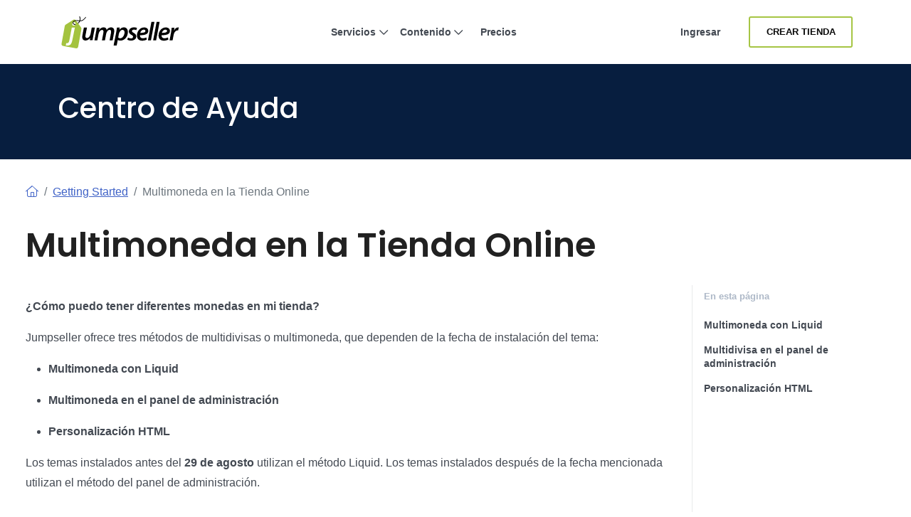

--- FILE ---
content_type: text/html; charset=utf-8
request_url: https://jumpseller.co/support/currencies/
body_size: 11638
content:
<!DOCTYPE html>
<html dir="ltr" lang="es-CO"> <head lang="co"> <meta charset="utf-8"> <meta http-equiv="Content-Type" content="text/html; charset=UTF-8"> <meta http-equiv="X-UA-Compatible" content="IE=edge"> <meta name="viewport" content="width=device-width, initial-scale=1"> <meta name="author" content="Jumpseller"> <title>¿Cómo puedo tener varias monedas en mi tienda?</title> <meta name="description" content="Para tener una tienda online exitosa a una escala mayor, ofrecer diferentes tipos de opciones de moneda para los clientes es de gran ayuda."> <meta name="locale" content="co" http-equiv="Content-Language"> <!-- meta robots --> <link rel="index" title="Crea una tienda en línea" href="https://jumpseller.co"> <link rel="canonical" href="https://jumpseller.co/support/currencies/"> <link rel="alternate" href="https://jumpseller.com/support/currencies/" hreflang="en"> <link rel="alternate" href="https://jumpseller.pt/support/currencies/" hreflang="pt"> <link rel="alternate" href="https://jumpseller.cl/support/currencies/" hreflang="es-CL"> <link rel="alternate" href="https://jumpseller.com.br/support/currencies/" hreflang="pt-BR"> <link rel="alternate" href="https://jumpseller.co/support/currencies/" hreflang="es-CO"> <link rel="alternate" href="https://jumpseller.es/support/currencies/" hreflang="es-ES"> <link rel="alternate" href="https://es.jumpseller.com/support/currencies/" hreflang="es"> <link rel="alternate" href="https://jumpseller.com.pe/support/currencies/" hreflang="es-PE"> <link rel="alternate" href="https://jumpseller.com.ar/support/currencies/" hreflang="es-AR"> <link rel="alternate" href="https://jumpseller.mx/support/currencies/" hreflang="es-MX"> <link rel="alternate" href="https://jumpseller.in/support/currencies/" hreflang="en-IN"> <link rel="alternate" href="https://jumpseller.co.uk/support/currencies/" hreflang="en-GB"> <link rel="alternate" href="https://jumpseller.de/support/currencies/" hreflang="de"> <link rel="alternate" href="https://jumpseller.com/support/currencies/" hreflang="x-default"> <!-- icons --> <meta name="mobile-web-app-capable" content="yes"> <meta name="apple-mobile-web-app-status-bar-style" content="black-translucent"> <link rel="icon" href="/images/favicon.ico" type="image/x-icon"> <link rel="icon" type="image/png" href="/images/icons/favicon-196x196.png" sizes="196x196"> <link rel="icon" type="image/png" href="/images/icons/favicon-160x160.png" sizes="160x160"> <link rel="icon" type="image/png" href="/images/icons/favicon-96x96.png" sizes="96x96"> <link rel="icon" type="image/png" href="/images/icons/favicon-16x16.png" sizes="16x16"> <link rel="icon" type="image/png" href="/images/icons/favicon-32x32.png" sizes="32x32"> <!-- 32x32 should be last --> <link href="https://plus.google.com/+jumpseller" rel="publisher"> <meta name="msapplication-TileColor" content="#da532c"> <meta name="msapplication-TileImage" content="/images/icons/mstile-144x144.png"> <!-- twitter summary data --> <meta name="twitter:card" content="summary"> <meta name="twitter:site" content="@jumpseller"> <meta name="twitter:creator" content="@jumpseller"> <!-- open graph meta tags (fb, twitter, pinterest etc) --> <meta property="og:url" content="https://jumpseller.co/support/currencies/"> <meta property="og:site_name" content="Jumpseller"> <meta property="og:type" content="article"> <meta property="og:title" content="¿Cómo puedo tener varias monedas en mi tienda?"> <meta property="og:image" content="https://jumpseller.co/images/coins.png"> <meta property="og:description" content="Para tener una tienda online exitosa a una escala mayor, ofrecer diferentes tipos de opciones de moneda para los clientes es de gran ayuda."> <meta property="fb:app_id" content="283643215104248"> <!-- Pinterest Domain Verification --> <meta name="p:domain_verify" content="4ccabb0a8e3acadfa1f877030e76fb52"> <!-- Global site tag (gtag.js) - Google Analytics and Bing UET --> <script async src="https://www.googletagmanager.com/gtag/js?id=G-WHX0BMDJLE"></script> <script> var isStrictConsent = ['pt', 'es-es', 'de', 'en'].includes('co'); window.dataLayer = window.dataLayer || []; function gtag(){dataLayer.push(arguments);} gtag('js', new Date()); if (isStrictConsent) { gtag('consent', 'default', { 'ad_storage': 'denied', 'analytics_storage': 'denied', 'ad_user_data': 'denied', 'ad_personalization': 'denied', 'region': ['AT', 'BE', 'BG', 'CY', 'CZ', 'DE', 'DK', 'EE', 'ES', 'FI', 'FR', 'GR', 'HR', 'HU', 'IE', 'IT', 'LT', 'LU', 'LV', 'MT', 'NL', 'PL', 'PT', 'RO', 'SE', 'SI', 'SK', 'GB'] }); } else { gtag('consent', 'default', { 'ad_storage': 'granted', 'ad_user_data': 'granted', 'ad_personalization': 'granted', 'analytics_storage': 'granted' }); } gtag('config', 'G-WHX0BMDJLE', { 'allow_enhanced_conversions': true }); gtag('config', 'AW-997941181', { 'allow_enhanced_conversions': true }); (function(w,d,t,r,u) { var f,n,i; w[u]=w[u]||[]; f=function() { var o={ti:"52018203"}; o.q=w[u]; w[u]=new UET(o); w[u].push("pageLoad"); }; n=d.createElement(t); n.src=r; n.async=1; n.onload=n.onreadystatechange=function() { var s=this.readyState; if (!s || s === "loaded" || s === "complete") { f(); n.onload=n.onreadystatechange=null; } }; i=d.getElementsByTagName(t)[0]; i.parentNode.insertBefore(n,i); })(window,document,"script","//bat.bing.com/bat.js","uetq"); window.uetq = window.uetq || []; window.uetq.push('consent', 'default', { 'ad_storage': isStrictConsent ? 'denied' : 'granted' }); </script> <link rel="stylesheet" href="//assets.jumpseller.com/public/bootstrap-5.1.3-dist/css/bootstrap.min.css"> <link rel="stylesheet" href="//assets.jumpseller.com/public/bootstrap-icons/bootstrap-icons.css"> <link rel="stylesheet" href="//assets.jumpseller.com/public/fontawesome/pro/6.4.2/css/all.min.css"> <link rel="stylesheet" href="/assets/css/support/fonts.css"> <link rel="stylesheet" href="/assets/css/support/support.css"> <script type="text/javascript"> (function(c,l,a,r,i,t,y){ c[a]=c[a]||function(){(c[a].q=c[a].q||[]).push(arguments)}; t=l.createElement(r);t.async=1;t.defer=1;t.src="https://www.clarity.ms/tag/"+i; y=l.getElementsByTagName(r)[0];y.parentNode.insertBefore(t,y); })(window, document, "clarity", "script", "gcoij8i766"); </script> <!-- Global site tag (gtag.js) - Google Analytics --> <!-- Reddit Pixel --> <script> !function(w,d){if(!w.rdt){var p=w.rdt=function(){p.sendEvent?p.sendEvent.apply(p,arguments):p.callQueue.push(arguments)};p.callQueue=[];var t=d.createElement("script");t.src="https://www.redditstatic.com/ads/pixel.js",t.async=!0;var s=d.getElementsByTagName("script")[0];s.parentNode.insertBefore(t,s)}}(window,document);rdt('init','a2_hq9l5fl8tvw1');rdt('track', 'PageVisit'); </script> <!-- DO NOT MODIFY UNLESS TO REPLACE A USER IDENTIFIER --> <!-- End Reddit Pixel --> <script> rdt('init', 'a2_hf09s04rd1o2', {}); </script> <!-- TikTok Pixel Code Start --> <script> !function (w, d, t) { w.TiktokAnalyticsObject=t;var ttq=w[t]=w[t]||[];ttq.methods=["page","track","identify","instances","debug","on","off","once","ready","alias","group","enableCookie","disableCookie","holdConsent","revokeConsent","grantConsent"],ttq.setAndDefer=function(t,e){t[e]=function(){t.push([e].concat(Array.prototype.slice.call(arguments,0)))}};for(var i=0;i<ttq.methods.length;i++)ttq.setAndDefer(ttq,ttq.methods[i]);ttq.instance=function(t){for( var e=ttq._i[t]||[],n=0;n<ttq.methods.length;n++)ttq.setAndDefer(e,ttq.methods[n]);return e},ttq.load=function(e,n){var r="https://analytics.tiktok.com/i18n/pixel/events.js",o=n&&n.partner;ttq._i=ttq._i||{},ttq._i[e]=[],ttq._i[e]._u=r,ttq._t=ttq._t||{},ttq._t[e]=+new Date,ttq._o=ttq._o||{},ttq._o[e]=n||{};n=document.createElement("script") ;n.type="text/javascript",n.async=!0,n.src=r+"?sdkid="+e+"&lib="+t;e=document.getElementsByTagName("script")[0];e.parentNode.insertBefore(n,e)}; ttq.load('D3VK8OJC77U8AFCA6GIG'); ttq.page(); }(window, document, 'ttq'); </script> <!-- TikTok Pixel Code End --> </head> <body class="bg-white"> <div id="wrapper" class="clearfix"> <section id="topnav"> <nav class="navbar navbar-expand-lg navbar-light p-0"> <div class="container-xl"> <!-- Logo --> <a class="navbar-brand" href="/"> <img src="/images/jumpseller-logo.svg" alt="Centro de Soporte Jumpseller" height="45"> </a> <button class="btn-link btn d-lg-none px-1" type="button" data-bs-toggle="offcanvas" data-bs-target="#menuOffCanvas" aria-controls="menuOffCanvas" aria-label="Menu"> <i class="fa-light fa-bars"></i> </button> <div class="offcanvas offcanvas-end border-0" tabindex="-1" id="menuOffCanvas" aria-labelledby="menuOffCanvasLabel"> <div class="offcanvas-header"> <div class="offcanvas-title" id="menuOffCanvasLabel"> <img src="/images/jumpseller-logo.svg" alt="Jumpseller" height="40"> </div> <button type="button" class="btn-close text-reset" data-bs-dismiss="offcanvas" aria-label="Cerrar"></button> </div> <div class="offcanvas-body"> <div id="main-menu" class="d-lg-flex"> <!-- Nav --> <ul class="navbar-nav mx-lg-auto navbar-nav-height gap-2"> <li class="nav-item dropdown has-megamenu"> <a class="nav-link nav-title mx-lg-2 nav-first-level dropdown-toggle position-relative" href="#" title="Servicios" data-bs-toggle="dropdown">Servicios <i class="fa-regular fa-chevron-down"></i> <div class="line d-none d-lg-block"></div></a> <div class="dropdown-menu megamenu py-2 py-lg-4 border-top" role="menu"> <div class="container px-0"> <div class="row g-0"> <div class="col-lg-12 px-2 py-2"> <div class="row"> <div class="col-lg-4"> <h3 class="nav-title-section">Para Cada Negocio</h3> <ul class="list-unstyled mb-3 mb-lg-4"> <li><a href="/features-tour" class="dropdown-item" title="Tienda Online">Tienda Online</a></li> <li><a href="/features/appointments/" class="dropdown-item" title="Gestión de horarios y citas">Gestión de horarios y citas <div class="badge badge-new">Nuevo</div></a></li> <li><a href="/features/product-subscriptions" class="dropdown-item" title="Subscripciones">Subscripciones</a></li> <li><a href="/sell/deliver-food/" class="dropdown-item" title="Restaurantes">Restaurantes</a></li> <li><a href="/themes/clap/?variant=clap-no-preset" class="dropdown-item" title="Blog">Blog</a></li> <li><a href="/sell/digital" class="dropdown-item" title="Productos Digitales">Productos Digitales</a></li> <li><a href="/themes/flexfit/?variant=flexfit-no-preset" class="dropdown-item" title="Gimnasio">Gimnasio</a></li> </ul> </div> <div class="col-lg-4"> <h3 class="nav-title-section">Canales de Venta</h3> <ul class="list-unstyled"> <li><a href="/facebook" class="dropdown-item" title="Facebook">Facebook</a></li> <li><a href="/google-commerce" class="dropdown-item" title="Google Commerce">Google Commerce</a></li> <li><a href="/mercadolibre" class="dropdown-item" title="Mercado Libre">Mercado Libre</a></li> <li><a href="/features/falabella" class="dropdown-item" title="Falabella">Falabella <div class="badge badge-new">Nuevo</div></a></li> <li><a href="/instagram" class="dropdown-item" title="Instagram">Instagram</a></li> <li><a href="/whatsapp-business" class="dropdown-item" title="WhatsApp Commerce">WhatsApp Commerce</a></li> <li><a href="/mobile-pos" class="dropdown-item" title="POS Móvil">POS Móvil</a></li> </ul> </div> <div class="col-lg-4 mt-4 mt-lg-0"> <a href="/features/appointments/" title="Comienza tu prueba gratis" class="nav-link px-md-3 d-flex flex-column align-items-start" data-bs-toggle="modal" data-bs-target="#createStoreModal"> <picture class="w-100 h-100 d-block"> <source media="screen and (min-width: 992px)" srcset="/images/header/menu-product.webp"> <source media="screen and (max-width: 991px)" srcset="/images/header/menu-product-mobile.webp"> <img src="/images/header/menu-product.webp" class="header-img" alt="Comienza tu prueba gratis" loading="lazy" decoding="async" fetchpriority="low"> </source></source></picture> <span class="nav-title">Probar gratis por 7 días. <i class="fa-regular fa-arrow-right ms-2"></i></span> </a> </div> </div> </div> </div> </div> </div> <div class="backdrop"></div> </li> <li class="nav-item dropdown has-megamenu"> <a class="nav-link nav-title mx-lg-2 nav-first-level dropdown-toggle position-relative" href="#" title="Contenido" data-bs-toggle="dropdown">Contenido <i class="fa-regular fa-chevron-down"></i> <div class="line d-none d-lg-block"></div></a> <div class="dropdown-menu megamenu py-2 py-lg-4 border-top" role="menu"> <div class="container px-0"> <div class="row g-0"> <div class="col-lg-12 px-2 py-2"> <div class="row"> <div class="col-lg-8"> <div class="row"> <div class="col-lg-6"> <h3 class="nav-title-section">Diseño y personalización</h3> <ul class="list-unstyled mb-3 mb-lg-4"> <li><a href="/themes/" title="Galería de Plantillas" class="dropdown-item">Galería de Plantillas</a></li> <li><a href="/jumpdesign/" title="Jumpdesign" class="dropdown-item">Jumpdesign</a></li> </ul> </div> <div class="col-lg-6"> <h3 class="nav-title-section">Pagos y envíos</h3> <ul class="list-unstyled mb-3 mb-lg-4"> <li><a href="/payment-gateways/" title="Pasarelas de Pago" class="dropdown-item">Pasarelas de Pago</a></li> <li><a href="/shipping-methods/" title="Métodos de Envío" class="dropdown-item">Métodos de Envío</a></li> </ul> </div> <div class="col-lg-6"> <h3 class="nav-title-section">Aplicaciones</h3> <ul class="list-unstyled mb-3 mb-lg-4"> <li><a href="/apps/" title="Galería de Aplicaciones" class="dropdown-item">Galería de Aplicaciones</a></li> </ul> </div> <div class="col-lg-6"> <h3 class="nav-title-section">Soporte</h3> <ul class="list-unstyled"> <li><a href="/support/" title="Centro de Ayuda" class="dropdown-item">Centro de Ayuda</a></li> <li><a href="/learn/" title="Aprende" class="dropdown-item">Aprende</a></li> </ul> </div> </div> </div> <div class="col-lg-4 mt-4 mt-lg-0"> <a href="/showcase" title="Vitrina" class="nav-link px-md-3 d-flex flex-column align-items-start"> <picture class="w-100 h-100 d-block"> <source media="screen and (min-width: 992px)" srcset="/images/header/menu-resources.webp"> <source media="screen and (max-width: 991px)" srcset="/images/header/menu-resources-mobile.webp"> <img src="/images/header/menu-resources.webp" class="header-img" alt="Vitrina" loading="lazy" decoding="async" fetchpriority="low"> </source></source></picture> <span class="nav-title">Vitrina <i class="fa-regular fa-arrow-right ms-2"></i></span> </a> </div> </div> </div> </div> </div> </div> <div class="backdrop"></div> </li> <li class="nav-item item-zindex-10"><a class="nav-link nav-title mx-lg-2" title="Precios" href="/sign-up/">Precios</a></li> </ul> <div class="me-lg-3 nav-item mt-lg-0 mt-3"> <a class="nav-link nav-title mx-lg-2 d-lg-block d-none item-zindex-10" title="Ingresar" href="/login/">Ingresar</a> <a class="btn btn-outline-primary btn-sm d-lg-none w-100" title="Ingresar" href="/login/">Ingresar</a> </div> <div class="navbar-nav d-flex align-items-lg-center mt-3 mt-lg-0"> <a id="register-link" href="#" title="Crear Tienda" data-bs-toggle="modal" data-bs-target="#createStoreModal" class="btn btn-outline-primary btn-sm d-lg-inline-flex d-none item-zindex-10">Crear Tienda</a> <a id="register-link" href="#" title="Crear Tienda" data-bs-toggle="modal" data-bs-target="#createStoreModal" class="btn btn-primary btn-sm d-lg-none">Crear Tienda</a> </div> </div> </div> </div> <script> const items = document.querySelectorAll('#main-menu .has-megamenu'); function toggleZIndex(activeIndex) { items.forEach((item, i) => { if (i === activeIndex) { item.classList.remove('item-zindex-10'); } else { item.classList.add('item-zindex-10'); } }); } items.forEach((item, index) => { item.addEventListener('mouseenter', () => toggleZIndex(index)); item.addEventListener('focusin', () => toggleZIndex(index)); }); </script> </div> </nav> </section> <section id="inner-hero" class="py-md-5 py-4"> <div class="container"> <div class="h1 mb-0 text-white">Centro de Ayuda</div> </div> </section> <!-- Adding banner to these support articles promoting the mobile app support article --> <!-- Adding banner to domains support article to promote the free domain for annual plans --> <!-- Assign Collection support for all Support ambient --> <div id="progress-bar"></div> <div id="article-container" class="container-xxl bd-layout"> <main> <div class="row pt-4 pb-5"> <div class="col-12"> <div class="bd-intro ps-lg-4"> <nav aria-label="breadcrumb" class="py-2 mb-4"> <ol class="breadcrumb mb-0"> <li class="breadcrumb-item"><a href="/support/"><i class="fa-light fa-house"></i></a></li> <li class="breadcrumb-item"><a href="/support/getting-started/">Getting Started</a></li> <li class="breadcrumb-item active" aria-current="page">Multimoneda en la Tienda Online</li> </ol> </nav> <h1 class="bd-title pt-0" id="content">Multimoneda en la Tienda Online</h1> <!-- title page --> <!-- subtitle page --> </div> </div> <div class="col-12 col-lg-9 order-2 order-lg-1"> <div data-bs-spy="scroll" data-bs-target="#toc" data-bs-offset="0" tabindex="0" class="scrollspy-example bd-content ps-lg-4 position-relative pt-3"> <p><strong>¿Cómo puedo tener diferentes monedas en mi tienda?</strong></p> <p>Jumpseller ofrece tres métodos de multidivisas o multimoneda, que dependen de la fecha de instalación del tema:</p> <ul> <li> <p><strong>Multimoneda con Liquid</strong></p> </li> <li> <p><strong>Multimoneda en el panel de administración</strong></p> </li> <li> <p><strong>Personalización HTML</strong></p> </li> </ul> <p>Los temas instalados antes del <strong>29 de agosto</strong> utilizan el método Liquid. Los temas instalados después de la fecha mencionada utilizan el método del panel de administración.</p> <h2 id="multimoneda-con-liquid">Multimoneda con Liquid</h2> <p>Para utilizar esta opción, debe configurar lo siguiente:</p> <p><strong>Monedas</strong></p> <p>Puedes encontrar esta opción en <strong>Temas &gt; Editor Visual &gt; Configuración General</strong>. Una vez seleccionada, sigue los siguientes pasos:</p> <ol> <li> <p>Elige los códigos de 3 letras para las divisas que quieras añadir (Puedes ver los códigos disponibles en <a href="https://en.wikipedia.org/wiki/ISO_4217" rel="nofollow" target="_blank">https://en.wikipedia.org/wiki/ISO_4217</a>)</p> </li> <li> <p>Introduce las nuevas monedas que quieres mostrar en tu sitio web separadas por comas (por ejemplo EUR, USD)</p> <picture><source srcset="/generated/images/support/currencies/currencies-1-400-13ef7f133.webp 400w, /generated/images/support/currencies/currencies-1-494-13ef7f133.webp 494w" type="image/webp"></source><source srcset="/generated/images/support/currencies/currencies-1-400-8c5a71be1.png 400w, /generated/images/support/currencies/currencies-1-494-8c5a71be1.png 494w" type="image/png"></source><img src="/generated/images/support/currencies/currencies-1-494-8c5a71be1.png" alt="Jumpseller Currencies Theme Options" width="494" height="530"></picture> </li> <li> <p>Pulsa “<strong>Guardar</strong>” y pruébalo en tu tienda.</p> </li> </ol> <p><strong>Limitaciones</strong></p> <ul> <li>No puedes establecer los precios en función de varias monedas.</li> <li>No podrás vender en otra moneda que no sea la principal (que se encuentra en <strong>Configuración &gt; General &gt; Preferencias &gt; Moneda</strong>).</li> <li>Los precios en el Checkout pueden no aparecer convertidos.</li> <li>Después del Checkout, se le cobrará al cliente en la moneda principal de la tienda.</li> </ul> <h2 id="multidivisa-en-el-panel-de-administración">Multidivisa en el panel de administración</h2> <p>Para utilizar esta opción, asegúrate de haber instalado un tema después del 29 de agosto. Después de eso tienes que configurar lo siguiente:</p> <p><strong>Monedas adicionales</strong></p> <p>Puedes encontrar esta opción en <strong>Configuración &gt; General &gt; Preferencias &gt; Moneda</strong>. Una vez que la hayas seleccionado sigue los siguientes pasos:</p> <ol> <li> <p>Escoge los códigos de las monedas que quieres añadir de la lista presentada.</p> <picture><source srcset="/generated/images/support/currencies/moneda-additional-400-621ef3cd4.webp 400w, /generated/images/support/currencies/moneda-additional-600-621ef3cd4.webp 600w, /generated/images/support/currencies/moneda-additional-800-621ef3cd4.webp 800w, /generated/images/support/currencies/moneda-additional-1000-621ef3cd4.webp 1000w" type="image/webp"></source><source srcset="/generated/images/support/currencies/moneda-additional-400-c46d1412e.jpg 400w, /generated/images/support/currencies/moneda-additional-600-c46d1412e.jpg 600w, /generated/images/support/currencies/moneda-additional-800-c46d1412e.jpg 800w, /generated/images/support/currencies/moneda-additional-1000-c46d1412e.jpg 1000w" type="image/jpeg"></source><img src="/generated/images/support/currencies/moneda-additional-800-c46d1412e.jpg" alt="Jumpseller Moneda Adicionale" width="1145" height="297"></picture> </li> <li> <p>Pulsa “<strong>Guardar</strong>” y pruébalo en tu tienda.</p> </li> </ol> <p><strong>Limitaciones</strong></p> <ul> <li>No puedes establecer los precios en función de varias monedas.</li> <li>No podrás vender en otra moneda que no sea la principal (que se encuentra en <strong>Configuración &gt; General &gt; Preferencias &gt; Moneda</strong>).</li> <li>Después de la compra, al cliente se le cobrará en la moneda principal de la tienda.</li> </ul> <h2 id="personalización-html">Personalización HTML</h2> <p>Si tienes una tienda en dos o más idiomas y atiendes a clientes de diferentes países, puedes vender en las respectivas monedas del país. Tomemos un ejemplo de una tienda en portugués e chileno y quieres vender en EUR y CLP, entonces:</p> <ol> <li> <p>En el código HTML, definir la moneda principal de su tienda, es decir, CLP:</p> <div class="language-plaintext highlighter-rouge">
<div class="highlight"><pre class="highlight"><code> {{ 12 | price: “CLP” }}
</code></pre></div> </div> </li> <li> <p>A continuación, puede mostrar la moneda EUR con el precio de la etiqueta:</p> <div class="language-plaintext highlighter-rouge">
<div class="highlight"><pre class="highlight"><code> {{ product.price | price: “EUR” }}

 {{ product.price | price: “USD” }}

 {{ product.price | price: “GBP” }}

 {{ product.price | price: “CLP” }}

</code></pre></div> </div> </li> <li> <p>También puede utilizar el mismo paso para:</p> <div class="language-plaintext highlighter-rouge">
<div class="highlight"><pre class="highlight"><code> {{ order.total | price: “GBP” }}

 {{ order.shipping | price: “GBP” }}

</code></pre></div> </div> </li> <li> <p>Tras el checkout, se cobrará al cliente en la moneda principal de la tienda (es decir, en pesos chilenos).</p> </li> </ol> <p>Más información - <a href="https://jumpseller.com/support/liquid/#special-variables">variables especiales</a></p> <div class="related-posts p-4 bg-light mt-5"> <h4 class="mb-4">Artículos Relacionados</h4> <article class="border-bottom"> <a href="/support/webpay-webservices-plus/" title="Transbank Webpay Webservices Plus" class="card card-article trsn d-block py-3"> <h3 class="card-title trsn">Transbank Webpay Webservices Plus</h3> <p class="card-text d-none d-md-inline-block">Integra Webpay Webservices Plus en tu Tienda Virtual sin ayuda técnica. Puedes recibir pagos con Tarjetas de Crédito, RedCompra y transferencias el...</p> </a> </article> <article class="border-bottom"> <a href="/support/taxes/" title="Cómo configurar impuestos para su tienda en línea" class="card card-article trsn d-block py-3"> <h3 class="card-title trsn">Cómo configurar impuestos para su tienda en línea</h3> <p class="card-text d-none d-md-inline-block">La configuración de impuestos puede ser una fase muy confusa de establecer un negocio en línea. Puede haber diferentes requisitos para los impuesto...</p> </a> </article> <article class="border-bottom"> <a href="/support/promotions/" title="Crea promociones en tu Tienda Online" class="card card-article trsn d-block py-3"> <h3 class="card-title trsn">Crea promociones en tu Tienda Online</h3> <p class="card-text d-none d-md-inline-block">Crear, gestionar promociones y configurarlas en tu tienda online es rápido y sencillo. Establece promociones, límites de tiempo y cupones de promoción</p> </a> </article> </div> </div> </div> <div class="col-12 col-lg-3 order-1 order-lg-2 sidebar-menu-learn"> <div class="sidebar-menu-learn sticky-top"> <div class="bd-toc mt-4 mb-5 my-md-0 px-xl-2 mb-lg-5 pt-2 d-none d-lg-block"> <strong class="d-block h6 pb-2 fw-bold">En esta página</strong> <nav data-toggle="toc" id="TableOfContents" markdown="1"> <ul id="toc" class="section-nav"> <li class="toc-entry toc-h2"><a href="#multimoneda-con-liquid">Multimoneda con Liquid</a></li> <li class="toc-entry toc-h2"><a href="#multidivisa-en-el-panel-de-administraci%C3%B3n">Multidivisa en el panel de administración</a></li> <li class="toc-entry toc-h2"><a href="#personalizaci%C3%B3n-html">Personalización HTML</a></li> </ul> </nav> </div> <div class="d-block d-lg-none pb-2 mb-0 btn-on-this-page"> <button class="btn btn-outline-secondary" type="button" data-bs-toggle="offcanvas" data-bs-target="#offcanvasTOC" aria-controls="offcanvasTOC"> <i class="bi bi-list-nested"></i> En esta página </button> </div> <div class="offcanvas offcanvas-end" tabindex="-1" id="offcanvasTOC" aria-labelledby="offcanvasTOCLabel"> <div class="offcanvas-header"> <h5 class="offcanvas-title" id="offcanvasTOCLabel">En esta página</h5> <button type="button" class="btn-close" data-bs-dismiss="offcanvas" aria-label="Close"></button> </div> <div class="offcanvas-body"> <nav id="toc-mobile" markdown="1"> <ul id="toc" class="section-nav"> <li class="toc-entry toc-h2"><a href="#multimoneda-con-liquid">Multimoneda con Liquid</a></li> <li class="toc-entry toc-h2"><a href="#multidivisa-en-el-panel-de-administraci%C3%B3n">Multidivisa en el panel de administración</a></li> <li class="toc-entry toc-h2"><a href="#personalizaci%C3%B3n-html">Personalización HTML</a></li> </ul> </nav> </div> </div> <script> document.addEventListener('DOMContentLoaded', function() { const offcanvasElement = document.getElementById('offcanvasTOC'); const scrollSpyInstance = bootstrap.ScrollSpy.getInstance(document.body); const headerOffset = 80; let targetHref = null; document.querySelectorAll('#toc-mobile a').forEach(function(anchor) { anchor.addEventListener('click', function(e) { e.preventDefault(); targetHref = this.getAttribute('href'); const offcanvas = bootstrap.Offcanvas.getInstance(offcanvasElement); if (offcanvas) offcanvas.hide(); }); }); offcanvasElement.addEventListener('hidden.bs.offcanvas', function() { if (!targetHref) return; const target = document.querySelector(decodeURIComponent(targetHref)); if (!target) return; if (scrollSpyInstance) scrollSpyInstance._config.offset = 0; const elementPosition = target.getBoundingClientRect().top + window.scrollY; const offsetPosition = elementPosition - headerOffset; window.scrollTo({ top: offsetPosition, behavior: 'smooth' }); setTimeout(function() { if (scrollSpyInstance) scrollSpyInstance._config.offset = headerOffset; history.replaceState(null, null, targetHref); targetHref = null; }, 500); }); }); </script> </div> </div> </div> </main> </div>
<!-- === end content == --> <section class="create-store-form bg-light py-5"> <div class="container py-4 text-center py-5"> <div class="row"> <div class="col-lg-6 col-md-8 mx-auto"> <h2 class="section__title"> ¡Comienza tu viaje con nosotros! </h2> <p>Probar gratis por 7 días. No se requiere tarjeta de crédito.</p> <form class="form-inline start-store-form" onsubmit="event.preventDefault()"> <div class="input-group p-md-0 p-1"> <input type="email" autocomplete="email" class="form-control form-control-lg create-store-form-email d-sm-block d-none" value="" placeholder="Ingresa tu Email" name="email" required> <a href="#" data-bs-toggle="modal" data-bs-target="#createStoreModal" class="btn btn-primary start-store">Crear Tienda</a> </div> </form> </div> </div> </div> </section> <script src="/assets/js/support/zoom-vanilla.min.js"></script> <script> window.addEventListener('DOMContentLoaded', function() { /* $("main img").each(function() { $(this).attr("data-action", "zoom"); }); */ $("#toc").addClass("nav flex-column"); $("#toc li").addClass("nav-item"); $("#toc li a").addClass("nav-link mb-0"); $( "main table" ).each(function() { $( this ).wrapAll( "<div class='table-responsive mb-4'></div>" ); }); $( "main video, main iframe" ).each(function() { $( this ).wrapAll( "<div class='videoWrapper'></div>" ); }); }); /* Progress bar on articles */ let processScroll = () => { let docElem = document.documentElement, docBody = document.body, scrollTop = docElem['scrollTop'] || docBody['scrollTop'], scrollBottom = (docElem['scrollHeight'] || docBody['scrollHeight']) - window.innerHeight, scrollPercent = scrollTop / scrollBottom * 100 + '%'; document.getElementById("progress-bar").style.setProperty("--scrollAmount", scrollPercent); }; document.addEventListener('scroll', processScroll); </script> <script> document.addEventListener('DOMContentLoaded', function () { const sticky = document.querySelector('.btn-on-this-page'); const sidebar = document.querySelector('.sidebar-menu-learn'); function checkSticky() { const rect = sticky.getBoundingClientRect(); if (rect.top <= 90) { sidebar.classList.add('sidebar-menu-learn'); if (rect.top === 0) { sidebar.classList.add('sidebar-menu-learn-open'); } else { sidebar.classList.remove('sidebar-menu-learn-open'); } } else { sidebar.classList.remove('sidebar-menu-learn', 'sidebar-menu-learn-open'); } } window.addEventListener('scroll', checkSticky); checkSticky(); }); </script> <footer class="bd-footer py-5 text-lg-start text-center"> <div class="container pt-4"> <div class="row"> <div class="col-lg-3 mb-lg-0 mb-4"> <a class="d-inline-flex align-items-center mb-3" href="/" aria-label="Jumpseller"> <img src="/images/jumpseller-logo-white.svg" class="h-8" alt="Soporte Jumpseller" width="200" height="50" loading="lazy"> </a> <ul class="list-inline social-icons my-4"> <li class="list-inline-item mb-2"><a href="https://facebook.com/jumpseller" title="Echa un vistazo a nuestro Facebook" target="_blank" rel="nofollow noreferrer"><i class="bi bi-facebook"></i></a></li> <li class="list-inline-item mb-2"><a href="https://instagram.com/jumpseller" title="Echa un vistazo a nuestro Instagram" target="_blank" rel="nofollow noreferrer"><i class="bi bi-instagram"></i></a></li> <li class="list-inline-item mb-2"><a href="https://twitter.com/jumpseller" title="Echa un vistazo a nuestro 𝕏" target="_blank" rel="nofollow noreferrer"><i class="fab fa-x-twitter"></i></a></li> <li class="list-inline-item mb-2"><a href="https://www.youtube.com/jumpseller" title="Echa un vistazo a nuestro Youtube" target="_blank" rel="nofollow noreferrer"><i class="bi bi-youtube"></i></a></li> </ul> <div class="app-buttons mb-3"> <a href="https://play.google.com/store/apps/details?id=com.jumpsellerapp" title="Descarga la aplicación en Google Play Store" class="google-play me-2 d-inline-block" target="_blank" rel="dofollow noreferrer noopener"> <img src="/images/button_google_play_outline.svg" width="100" height="33" alt="Descarga la aplicación en Google Play Store" loading="lazy"> </a> <a href="https://apps.apple.com/vn/app/jumpseller-app/id1565538397" title="Descarga la aplicación en Apple Store" class="d-inline-block" target="_blank" rel="dofollow noreferrer noopener"> <img src="/images/button_apple_store_outline.svg" width="100" height="33" alt="Descarga la aplicación en Apple Store" loading="lazy"> </a> </div> </div> <div class="col-lg-9 footer-menu-column"> <div class="row"> <div class="col-sm-6 col-lg-3 mb-md-0 mb-3"> <h4>E-Commerce</h4> <ul class="list-unstyled footer-nav"> <li><a class="mb-2 d-block" href="/learn/payment-methods/">Medios de Pago</a></li> <li><a class="mb-2 d-block" href="/payment-gateways">Pasarelas de Pago</a></li> <li><a class="mb-2 d-block" href="/shipping-methods">Métodos de Envío</a></li> <li><a class="mb-2 d-block" href="/themes">Galería de Plantillas</a></li> <li><a class="mb-2 d-block" href="/apps">Apps</a></li> <li><a class="mb-2 d-block" href="/fulfillment">Despachos</a></li> <li><a class="mb-2 d-block" href="/sell-pages">Categorías Populares</a></li> </ul> </div> <div class="col-sm-6 col-lg-3 mb-md-0 mb-3"> <h4>Vende en todas partes</h4> <ul class="list-unstyled footer-nav "> <li><a class="mb-2 d-block" href="/features-tour/">Tienda Online</a></li> <li><a class="mb-2 d-block" href="/facebook/">Facebook</a></li> <li><a class="mb-2 d-block" href="/instagram/">Instagram</a></li> <li><a class="mb-2 d-block" href="/whatsapp-business/">WhatsApp Commerce</a></li> <li><a class="mb-2 d-block" href="/google-commerce/">Google Commerce</a></li> <li><a class="mb-2 d-block" href="/mercadolibre/">Mercado Libre</a></li> <li><a class="mb-2 d-block" href="/mobile-pos/">POS Móvil</a></li> </ul> </div> <div class="col-sm-6 col-lg-3 mb-md-0 mb-3"> <h4>Jumpseller</h4> <ul class="list-unstyled footer-nav "> <li><a class="mb-2 d-block" href="/about/">Sobre Nosotros</a></li> <li><a class="mb-2 d-block" href="/jobs/">Trabaja con nosotros</a></li> <li><a class="mb-2 d-block" href="/sign-up/">Precios</a></li> <li><a class="mb-2 d-block" href="/affiliation/">Afiliados</a></li> <li><a class="mb-2 d-block" href="/brand-guidelines/">Directrices de la marca</a></li> <li><a class="mb-2 d-block" href="/press/">En la Prensa</a></li> <li><a class="mb-2 d-block" href="/inquiry/">Contáctanos</a></li> </ul> </div> <div class="col-sm-6 col-lg-3 mb-md-0 mb-3"> <h4>Contenido</h4> <ul class="list-unstyled footer-nav"> <li><a class="mb-2 d-block" href="/support/">Centro de Ayuda</a></li> <li><a class="mb-2 d-block" href="/support/migration/">Migra a nosotros</a></li> <li><a class="mb-2 d-block" href="/learn/">Aprende</a></li> <li><a class="mb-2 d-block" href="/webinars/">Webinars</a></li> <li><a class="mb-2 d-block" href="/design/">Diseño</a></li> <li><a class="mb-2 d-block" href="/support/api/">API</a></li> <li><a class="mb-2 d-block" href="https://status.jumpseller.com" target="_blank" rel="nofollow">Estado del Sistema</a></li> </ul> </div> </div> </div> <!-- Copyrights ============================================= --> <div id="footer-copyright" class="col-12 pt-4"> <div class="row"> <div class="col-md text-md-start text-center order-md-1 order-2 d-flex align-items-center justify-content-md-start justify-content-center"> © 2010 - 2025 Jumpseller </div> <div class="col-md text-md-end text-center order-md-2 order-1 mb-md-0 mb-3 footer-nav d-flex align-items-center justify-content-md-end justify-content-center"> <a href="/terms/privacy" class="me-3 d-inline" target="_blank">Privacidad</a> <a href="/terms/security" class="me-3 d-inline" target="_blank">Seguridad</a> <a href="/terms" class="d-inline" target="_blank">Términos</a> </div> </div> </div> </div> </div> </footer> <!-- star @ back to top button --> <button type="button" class="btn btn-outline-secondary btn-floating btn-sm" id="btn-back-to-top"> <i class="bi bi-caret-up-fill"></i> </button> <!-- end @ back to top button --> <script src="https://ajax.googleapis.com/ajax/libs/jquery/3.6.1/jquery.min.js"></script> <div class="modal fade text-start bg-white" id="createStoreModal" tabindex="-1" aria-labelledby="createStoreModalLabel" aria-hidden="true" data-bs-backdrop="static"> <div id="create-store-modal-dialog" class="modal-dialog modal-fullscreen"> <link rel="stylesheet" href="https://cdnjs.cloudflare.com/ajax/libs/country-select-js/2.1.1/css/countrySelect.min.css" integrity="sha512-HHSUgqDtmyVfGT0pdLVRKcktf9PfLMfFzoiBjh9NPBzw94YFTS5DIwZ12Md/aDPcrkOstXBp9uSAOCl5W2/AOQ==" crossorigin="anonymous" referrerpolicy="no-referrer"> <script defer src="https://cdnjs.cloudflare.com/ajax/libs/country-select-js/2.1.1/js/countrySelect.min.js" integrity="sha512-criuU34pNQDOIx2XSSIhHSvjfQcek130Y9fivItZPVfH7paZDEdtAMtwZxyPq/r2pyr9QpctipDFetLpUdKY4g==" crossorigin="anonymous" referrerpolicy="no-referrer"></script> <div class="modal-content d-flex flex-row justify-content-between bg-white p-0"> <div class="w-100 h-100 d-flex flex-column justify-content-center align-items-center px-lg-custom ml-lg-custom px-4 py-5"> <div id="create-store-modal-header" class="d-flex flex-column justify-content-center align-items-center align-items-xl-start mb-5"> <div id="create-store-modal-images" class="justify-content-start"> <img src="/images/jumpseller-logo.svg" alt="Jumpseller"> </div> <h2 id="createStoreModal" class="w-100">¡Comienza tu prueba gratis hoy!</h2> <h6 id="create-store-modal-sublabel" class="mb-0 w-100">No requiere tarjeta de crédito.</h6> </div> <form action="https://api.jumpseller.com/landing/check_store" method="post" id="create-store-form" role="form" novalidate class="w-sm-75 w-100 d-flex flex-column justify-content-center align-items-center align-items-xl-start"> <input type="hidden" name="referral_url"> <input type="hidden" name="referrer_id"> <input type="hidden" name="aff"> <input id="locale" type="hidden" name="locale" value="co"> <input type="hidden" name="plan_name"> <input type="hidden" name="recurring_period"> <input type="hidden" name="utm_campaign"> <input type="hidden" name="utm_content"> <input type="hidden" name="utm_term"> <input type="hidden" name="utm_medium"> <input type="hidden" name="utm_source"> <input type="hidden" name="date"> <input type="hidden" name="landing_url"> <input type="hidden" name="bing_ads_id"> <input type="hidden" name="gclid"> <input type="hidden" name="theme_name"> <input type="hidden" name="theme_preset_name"> <div class="create-store-form-field"> <label class="form-label" for="create-store-modal-form-store-name">Nombre de la tienda <i data-bs-toggle="tooltip" title="El nombre de la tienda se puede cambiar en cualquier momento" data-bs-placement="right" data-bs-custom-class="store-name-tooltip" class="fa-light fa-circle-info mx-1 mt-1 fa-sm "></i> </label> <input id="create-store-modal-form-store-name" type="text" class="form-control form-control-lg" value="" placeholder="Ejemplo: Mi Cafetería" autocomplete="organization" name="store_name" required> <div class="invalid-feedback"></div> </div> <div class="create-store-form-field"> <label class="form-label" for="create-store-modal-form-email">Correo electrónico</label> <input id="create-store-modal-form-email" type="email" class="form-control form-control-lg" value="" placeholder="tu.email@dominio.com" name="email" autocomplete="email" required> <div class="invalid-feedback"></div> </div> <div class="create-store-form-field"> <label class="form-label" for="create-store-modal-form-password">Contraseña</label> <input id="create-store-modal-form-password" type="password" class="form-control form-control-lg" value="" placeholder="Crea una contraseña" autocomplete="new-password" name="password" required> <div class="invalid-feedback"></div> </div> <div class="create-store-form-field"> <label class="form-label" for="create-store-modal-form-locale">País de la tienda <i data-bs-toggle="tooltip" title="Define el país e idioma iniciales de la tienda. Puedes agregar más idiomas más adelante." data-bs-placement="right" data-bs-custom-class="store-name-tooltip" class="fa-light fa-circle-info mx-1 mt-1 fa-sm "></i> </label> <div id="country-form"> <div class="form-item"> <input id="country_selector" type="text" class="form-control form-control-lg" placeholder="Colombia"> <input id="country_selector_code" name="country" type="hidden"> </div> <div class="form-item" style="display:none;"> <input type="text" id="country_selector_code" data-countrycodeinput="1" readonly placeholder="Selected country code will appear here"> </div> </div> <div class="invalid-feedback"></div> </div> <div id="create-store-form-recaptcha" class="form-group mb-3"> <div id="recaptcha-create-container" class="d-flex justify-content-center"></div> </div> <button type="submit" id="create-store-modal-form-submit" class="btn btn-primary btn-lg"> Crear Tienda <span class="spinner-border spinner-border-sm d-none" role="status" aria-hidden="true"></span> </button> <div id="create-store-modal-form-login" class="w-100 d-flex flex-row justify-content-center align-items-center gap-1"> <div class="small text-secondary align-self-center">¿Ya estás registrado?</div> <a class="small text-secondary text-decoration-underline align-self-center" href="/login">Ingresa</a> </div> <!--<div class="recaptcha-terms small pt-2 text-secondary">Este sitio está protegido por reCAPTCHA y Google <a href='https://policies.google.com/privacy' class=</div>--> </form> </div> <div class="w-75 h-100 d-flex justify-content-center align-items-center d-none d-xl-block"> <div class="d-flex w-100 h-100 justify-content-center align-items-center" style="background: linear-gradient(to bottom, #FFAA5A33 0%, #FFAA5A33 50%, #FFAA5AE5 50%, #FFAA5AE5 100%);"> <div id="create-store-modal-card" class="animate-fadeIn"> <img id="create-store-modal-card-image" class="animate-fadeIn" src="/assets/img/create-store/create_store_card.png" alt="Create Store"> <div id="create-store-modal-card-description" class="animate-fadeIn"> <div class="animate-shimmer"></div> <div class="animate-shimmer"></div> <div class="animate-shimmer"></div> <div class="animate-shimmer"></div> </div> <div id="create-store-modal-card-button" class="button animate-slideInUp"> <i class="fa-light fa-shopping-cart"></i> </div> </div> </div> </div> <button id="create-store-modal-close" type="button" class="btn-close" data-bs-dismiss="modal"></button> </div> <link rel="stylesheet" href="/assets/css/landingv2/create_store_modal_bs5_v2.css"> <script> jQuery(async function ($) { let countryLocale = "co"; let countryIP; const geocoderUrl = "https://api.jumpseller.com/landing/ip.json"; try { const res = await fetch(geocoderUrl, { headers: { 'Accept': 'application/json' } }); if (!res.ok) { throw new Error(`Request failed with status ${res.status}`); } const data = await res.json(); countryIP = data?.country_code?.toLowerCase(); } catch (e) { console.warn("Could not detect country, using default.", e); } $('#country_selector').countrySelect({ preferredCountries: ['cl', 'pt', 'br', 'mx', 'co', 'es'], defaultCountry: countryIP || countryLocale || "cl" }); }); </script> </div> </div> <style> .grecaptcha-badge { visibility: hidden; } </style> <script language="JavaScript" type="text/javascript"> $(document).ready(() => { $('[data-bs-toggle="tooltip"]').tooltip(); $('[data-bs-toggle="tooltip"]').on("inserted.bs.tooltip", () => { $(".tooltip-inner").addClass("store-name-tooltip"); $(".arrow").addClass("store-name-tooltip"); }); }); </script> </div> <script src="https://ajax.googleapis.com/ajax/libs/jquery/3.6.1/jquery.min.js" defer></script> <script src="//cdnjs.cloudflare.com/ajax/libs/popper.js/1.14.7/umd/popper.min.js" defer></script> <script src="//assets.jumpseller.com/public/bootstrap-5.1.3-dist/js/bootstrap.bundle.min.js"></script> <script src="/assets/js/jquery.cookie.js" defer></script> <script src="/assets/js/nprogress.js" defer></script> <script src="/assets/js/jumpseller.js" defer></script> <!-- Global recaptcha site script - Google Recaptcha v3 --> <script src="https://www.google.com/recaptcha/api.js?render=6Lc0k8AZAAAAAH-rBsr68DmrGZJ5jZ7zIUno76Xj" defer></script> <script src="/assets/js/recaptcha.js" defer></script> <script src="/assets/js/support/support.js" defer></script> </body> </html>


--- FILE ---
content_type: text/html; charset=utf-8
request_url: https://www.google.com/recaptcha/api2/anchor?ar=1&k=6Lc0k8AZAAAAAH-rBsr68DmrGZJ5jZ7zIUno76Xj&co=aHR0cHM6Ly9qdW1wc2VsbGVyLmNvOjQ0Mw..&hl=en&v=jdMmXeCQEkPbnFDy9T04NbgJ&size=invisible&anchor-ms=20000&execute-ms=15000&cb=3n78r0nvb3dy
body_size: 46688
content:
<!DOCTYPE HTML><html dir="ltr" lang="en"><head><meta http-equiv="Content-Type" content="text/html; charset=UTF-8">
<meta http-equiv="X-UA-Compatible" content="IE=edge">
<title>reCAPTCHA</title>
<style type="text/css">
/* cyrillic-ext */
@font-face {
  font-family: 'Roboto';
  font-style: normal;
  font-weight: 400;
  font-stretch: 100%;
  src: url(//fonts.gstatic.com/s/roboto/v48/KFO7CnqEu92Fr1ME7kSn66aGLdTylUAMa3GUBHMdazTgWw.woff2) format('woff2');
  unicode-range: U+0460-052F, U+1C80-1C8A, U+20B4, U+2DE0-2DFF, U+A640-A69F, U+FE2E-FE2F;
}
/* cyrillic */
@font-face {
  font-family: 'Roboto';
  font-style: normal;
  font-weight: 400;
  font-stretch: 100%;
  src: url(//fonts.gstatic.com/s/roboto/v48/KFO7CnqEu92Fr1ME7kSn66aGLdTylUAMa3iUBHMdazTgWw.woff2) format('woff2');
  unicode-range: U+0301, U+0400-045F, U+0490-0491, U+04B0-04B1, U+2116;
}
/* greek-ext */
@font-face {
  font-family: 'Roboto';
  font-style: normal;
  font-weight: 400;
  font-stretch: 100%;
  src: url(//fonts.gstatic.com/s/roboto/v48/KFO7CnqEu92Fr1ME7kSn66aGLdTylUAMa3CUBHMdazTgWw.woff2) format('woff2');
  unicode-range: U+1F00-1FFF;
}
/* greek */
@font-face {
  font-family: 'Roboto';
  font-style: normal;
  font-weight: 400;
  font-stretch: 100%;
  src: url(//fonts.gstatic.com/s/roboto/v48/KFO7CnqEu92Fr1ME7kSn66aGLdTylUAMa3-UBHMdazTgWw.woff2) format('woff2');
  unicode-range: U+0370-0377, U+037A-037F, U+0384-038A, U+038C, U+038E-03A1, U+03A3-03FF;
}
/* math */
@font-face {
  font-family: 'Roboto';
  font-style: normal;
  font-weight: 400;
  font-stretch: 100%;
  src: url(//fonts.gstatic.com/s/roboto/v48/KFO7CnqEu92Fr1ME7kSn66aGLdTylUAMawCUBHMdazTgWw.woff2) format('woff2');
  unicode-range: U+0302-0303, U+0305, U+0307-0308, U+0310, U+0312, U+0315, U+031A, U+0326-0327, U+032C, U+032F-0330, U+0332-0333, U+0338, U+033A, U+0346, U+034D, U+0391-03A1, U+03A3-03A9, U+03B1-03C9, U+03D1, U+03D5-03D6, U+03F0-03F1, U+03F4-03F5, U+2016-2017, U+2034-2038, U+203C, U+2040, U+2043, U+2047, U+2050, U+2057, U+205F, U+2070-2071, U+2074-208E, U+2090-209C, U+20D0-20DC, U+20E1, U+20E5-20EF, U+2100-2112, U+2114-2115, U+2117-2121, U+2123-214F, U+2190, U+2192, U+2194-21AE, U+21B0-21E5, U+21F1-21F2, U+21F4-2211, U+2213-2214, U+2216-22FF, U+2308-230B, U+2310, U+2319, U+231C-2321, U+2336-237A, U+237C, U+2395, U+239B-23B7, U+23D0, U+23DC-23E1, U+2474-2475, U+25AF, U+25B3, U+25B7, U+25BD, U+25C1, U+25CA, U+25CC, U+25FB, U+266D-266F, U+27C0-27FF, U+2900-2AFF, U+2B0E-2B11, U+2B30-2B4C, U+2BFE, U+3030, U+FF5B, U+FF5D, U+1D400-1D7FF, U+1EE00-1EEFF;
}
/* symbols */
@font-face {
  font-family: 'Roboto';
  font-style: normal;
  font-weight: 400;
  font-stretch: 100%;
  src: url(//fonts.gstatic.com/s/roboto/v48/KFO7CnqEu92Fr1ME7kSn66aGLdTylUAMaxKUBHMdazTgWw.woff2) format('woff2');
  unicode-range: U+0001-000C, U+000E-001F, U+007F-009F, U+20DD-20E0, U+20E2-20E4, U+2150-218F, U+2190, U+2192, U+2194-2199, U+21AF, U+21E6-21F0, U+21F3, U+2218-2219, U+2299, U+22C4-22C6, U+2300-243F, U+2440-244A, U+2460-24FF, U+25A0-27BF, U+2800-28FF, U+2921-2922, U+2981, U+29BF, U+29EB, U+2B00-2BFF, U+4DC0-4DFF, U+FFF9-FFFB, U+10140-1018E, U+10190-1019C, U+101A0, U+101D0-101FD, U+102E0-102FB, U+10E60-10E7E, U+1D2C0-1D2D3, U+1D2E0-1D37F, U+1F000-1F0FF, U+1F100-1F1AD, U+1F1E6-1F1FF, U+1F30D-1F30F, U+1F315, U+1F31C, U+1F31E, U+1F320-1F32C, U+1F336, U+1F378, U+1F37D, U+1F382, U+1F393-1F39F, U+1F3A7-1F3A8, U+1F3AC-1F3AF, U+1F3C2, U+1F3C4-1F3C6, U+1F3CA-1F3CE, U+1F3D4-1F3E0, U+1F3ED, U+1F3F1-1F3F3, U+1F3F5-1F3F7, U+1F408, U+1F415, U+1F41F, U+1F426, U+1F43F, U+1F441-1F442, U+1F444, U+1F446-1F449, U+1F44C-1F44E, U+1F453, U+1F46A, U+1F47D, U+1F4A3, U+1F4B0, U+1F4B3, U+1F4B9, U+1F4BB, U+1F4BF, U+1F4C8-1F4CB, U+1F4D6, U+1F4DA, U+1F4DF, U+1F4E3-1F4E6, U+1F4EA-1F4ED, U+1F4F7, U+1F4F9-1F4FB, U+1F4FD-1F4FE, U+1F503, U+1F507-1F50B, U+1F50D, U+1F512-1F513, U+1F53E-1F54A, U+1F54F-1F5FA, U+1F610, U+1F650-1F67F, U+1F687, U+1F68D, U+1F691, U+1F694, U+1F698, U+1F6AD, U+1F6B2, U+1F6B9-1F6BA, U+1F6BC, U+1F6C6-1F6CF, U+1F6D3-1F6D7, U+1F6E0-1F6EA, U+1F6F0-1F6F3, U+1F6F7-1F6FC, U+1F700-1F7FF, U+1F800-1F80B, U+1F810-1F847, U+1F850-1F859, U+1F860-1F887, U+1F890-1F8AD, U+1F8B0-1F8BB, U+1F8C0-1F8C1, U+1F900-1F90B, U+1F93B, U+1F946, U+1F984, U+1F996, U+1F9E9, U+1FA00-1FA6F, U+1FA70-1FA7C, U+1FA80-1FA89, U+1FA8F-1FAC6, U+1FACE-1FADC, U+1FADF-1FAE9, U+1FAF0-1FAF8, U+1FB00-1FBFF;
}
/* vietnamese */
@font-face {
  font-family: 'Roboto';
  font-style: normal;
  font-weight: 400;
  font-stretch: 100%;
  src: url(//fonts.gstatic.com/s/roboto/v48/KFO7CnqEu92Fr1ME7kSn66aGLdTylUAMa3OUBHMdazTgWw.woff2) format('woff2');
  unicode-range: U+0102-0103, U+0110-0111, U+0128-0129, U+0168-0169, U+01A0-01A1, U+01AF-01B0, U+0300-0301, U+0303-0304, U+0308-0309, U+0323, U+0329, U+1EA0-1EF9, U+20AB;
}
/* latin-ext */
@font-face {
  font-family: 'Roboto';
  font-style: normal;
  font-weight: 400;
  font-stretch: 100%;
  src: url(//fonts.gstatic.com/s/roboto/v48/KFO7CnqEu92Fr1ME7kSn66aGLdTylUAMa3KUBHMdazTgWw.woff2) format('woff2');
  unicode-range: U+0100-02BA, U+02BD-02C5, U+02C7-02CC, U+02CE-02D7, U+02DD-02FF, U+0304, U+0308, U+0329, U+1D00-1DBF, U+1E00-1E9F, U+1EF2-1EFF, U+2020, U+20A0-20AB, U+20AD-20C0, U+2113, U+2C60-2C7F, U+A720-A7FF;
}
/* latin */
@font-face {
  font-family: 'Roboto';
  font-style: normal;
  font-weight: 400;
  font-stretch: 100%;
  src: url(//fonts.gstatic.com/s/roboto/v48/KFO7CnqEu92Fr1ME7kSn66aGLdTylUAMa3yUBHMdazQ.woff2) format('woff2');
  unicode-range: U+0000-00FF, U+0131, U+0152-0153, U+02BB-02BC, U+02C6, U+02DA, U+02DC, U+0304, U+0308, U+0329, U+2000-206F, U+20AC, U+2122, U+2191, U+2193, U+2212, U+2215, U+FEFF, U+FFFD;
}
/* cyrillic-ext */
@font-face {
  font-family: 'Roboto';
  font-style: normal;
  font-weight: 500;
  font-stretch: 100%;
  src: url(//fonts.gstatic.com/s/roboto/v48/KFO7CnqEu92Fr1ME7kSn66aGLdTylUAMa3GUBHMdazTgWw.woff2) format('woff2');
  unicode-range: U+0460-052F, U+1C80-1C8A, U+20B4, U+2DE0-2DFF, U+A640-A69F, U+FE2E-FE2F;
}
/* cyrillic */
@font-face {
  font-family: 'Roboto';
  font-style: normal;
  font-weight: 500;
  font-stretch: 100%;
  src: url(//fonts.gstatic.com/s/roboto/v48/KFO7CnqEu92Fr1ME7kSn66aGLdTylUAMa3iUBHMdazTgWw.woff2) format('woff2');
  unicode-range: U+0301, U+0400-045F, U+0490-0491, U+04B0-04B1, U+2116;
}
/* greek-ext */
@font-face {
  font-family: 'Roboto';
  font-style: normal;
  font-weight: 500;
  font-stretch: 100%;
  src: url(//fonts.gstatic.com/s/roboto/v48/KFO7CnqEu92Fr1ME7kSn66aGLdTylUAMa3CUBHMdazTgWw.woff2) format('woff2');
  unicode-range: U+1F00-1FFF;
}
/* greek */
@font-face {
  font-family: 'Roboto';
  font-style: normal;
  font-weight: 500;
  font-stretch: 100%;
  src: url(//fonts.gstatic.com/s/roboto/v48/KFO7CnqEu92Fr1ME7kSn66aGLdTylUAMa3-UBHMdazTgWw.woff2) format('woff2');
  unicode-range: U+0370-0377, U+037A-037F, U+0384-038A, U+038C, U+038E-03A1, U+03A3-03FF;
}
/* math */
@font-face {
  font-family: 'Roboto';
  font-style: normal;
  font-weight: 500;
  font-stretch: 100%;
  src: url(//fonts.gstatic.com/s/roboto/v48/KFO7CnqEu92Fr1ME7kSn66aGLdTylUAMawCUBHMdazTgWw.woff2) format('woff2');
  unicode-range: U+0302-0303, U+0305, U+0307-0308, U+0310, U+0312, U+0315, U+031A, U+0326-0327, U+032C, U+032F-0330, U+0332-0333, U+0338, U+033A, U+0346, U+034D, U+0391-03A1, U+03A3-03A9, U+03B1-03C9, U+03D1, U+03D5-03D6, U+03F0-03F1, U+03F4-03F5, U+2016-2017, U+2034-2038, U+203C, U+2040, U+2043, U+2047, U+2050, U+2057, U+205F, U+2070-2071, U+2074-208E, U+2090-209C, U+20D0-20DC, U+20E1, U+20E5-20EF, U+2100-2112, U+2114-2115, U+2117-2121, U+2123-214F, U+2190, U+2192, U+2194-21AE, U+21B0-21E5, U+21F1-21F2, U+21F4-2211, U+2213-2214, U+2216-22FF, U+2308-230B, U+2310, U+2319, U+231C-2321, U+2336-237A, U+237C, U+2395, U+239B-23B7, U+23D0, U+23DC-23E1, U+2474-2475, U+25AF, U+25B3, U+25B7, U+25BD, U+25C1, U+25CA, U+25CC, U+25FB, U+266D-266F, U+27C0-27FF, U+2900-2AFF, U+2B0E-2B11, U+2B30-2B4C, U+2BFE, U+3030, U+FF5B, U+FF5D, U+1D400-1D7FF, U+1EE00-1EEFF;
}
/* symbols */
@font-face {
  font-family: 'Roboto';
  font-style: normal;
  font-weight: 500;
  font-stretch: 100%;
  src: url(//fonts.gstatic.com/s/roboto/v48/KFO7CnqEu92Fr1ME7kSn66aGLdTylUAMaxKUBHMdazTgWw.woff2) format('woff2');
  unicode-range: U+0001-000C, U+000E-001F, U+007F-009F, U+20DD-20E0, U+20E2-20E4, U+2150-218F, U+2190, U+2192, U+2194-2199, U+21AF, U+21E6-21F0, U+21F3, U+2218-2219, U+2299, U+22C4-22C6, U+2300-243F, U+2440-244A, U+2460-24FF, U+25A0-27BF, U+2800-28FF, U+2921-2922, U+2981, U+29BF, U+29EB, U+2B00-2BFF, U+4DC0-4DFF, U+FFF9-FFFB, U+10140-1018E, U+10190-1019C, U+101A0, U+101D0-101FD, U+102E0-102FB, U+10E60-10E7E, U+1D2C0-1D2D3, U+1D2E0-1D37F, U+1F000-1F0FF, U+1F100-1F1AD, U+1F1E6-1F1FF, U+1F30D-1F30F, U+1F315, U+1F31C, U+1F31E, U+1F320-1F32C, U+1F336, U+1F378, U+1F37D, U+1F382, U+1F393-1F39F, U+1F3A7-1F3A8, U+1F3AC-1F3AF, U+1F3C2, U+1F3C4-1F3C6, U+1F3CA-1F3CE, U+1F3D4-1F3E0, U+1F3ED, U+1F3F1-1F3F3, U+1F3F5-1F3F7, U+1F408, U+1F415, U+1F41F, U+1F426, U+1F43F, U+1F441-1F442, U+1F444, U+1F446-1F449, U+1F44C-1F44E, U+1F453, U+1F46A, U+1F47D, U+1F4A3, U+1F4B0, U+1F4B3, U+1F4B9, U+1F4BB, U+1F4BF, U+1F4C8-1F4CB, U+1F4D6, U+1F4DA, U+1F4DF, U+1F4E3-1F4E6, U+1F4EA-1F4ED, U+1F4F7, U+1F4F9-1F4FB, U+1F4FD-1F4FE, U+1F503, U+1F507-1F50B, U+1F50D, U+1F512-1F513, U+1F53E-1F54A, U+1F54F-1F5FA, U+1F610, U+1F650-1F67F, U+1F687, U+1F68D, U+1F691, U+1F694, U+1F698, U+1F6AD, U+1F6B2, U+1F6B9-1F6BA, U+1F6BC, U+1F6C6-1F6CF, U+1F6D3-1F6D7, U+1F6E0-1F6EA, U+1F6F0-1F6F3, U+1F6F7-1F6FC, U+1F700-1F7FF, U+1F800-1F80B, U+1F810-1F847, U+1F850-1F859, U+1F860-1F887, U+1F890-1F8AD, U+1F8B0-1F8BB, U+1F8C0-1F8C1, U+1F900-1F90B, U+1F93B, U+1F946, U+1F984, U+1F996, U+1F9E9, U+1FA00-1FA6F, U+1FA70-1FA7C, U+1FA80-1FA89, U+1FA8F-1FAC6, U+1FACE-1FADC, U+1FADF-1FAE9, U+1FAF0-1FAF8, U+1FB00-1FBFF;
}
/* vietnamese */
@font-face {
  font-family: 'Roboto';
  font-style: normal;
  font-weight: 500;
  font-stretch: 100%;
  src: url(//fonts.gstatic.com/s/roboto/v48/KFO7CnqEu92Fr1ME7kSn66aGLdTylUAMa3OUBHMdazTgWw.woff2) format('woff2');
  unicode-range: U+0102-0103, U+0110-0111, U+0128-0129, U+0168-0169, U+01A0-01A1, U+01AF-01B0, U+0300-0301, U+0303-0304, U+0308-0309, U+0323, U+0329, U+1EA0-1EF9, U+20AB;
}
/* latin-ext */
@font-face {
  font-family: 'Roboto';
  font-style: normal;
  font-weight: 500;
  font-stretch: 100%;
  src: url(//fonts.gstatic.com/s/roboto/v48/KFO7CnqEu92Fr1ME7kSn66aGLdTylUAMa3KUBHMdazTgWw.woff2) format('woff2');
  unicode-range: U+0100-02BA, U+02BD-02C5, U+02C7-02CC, U+02CE-02D7, U+02DD-02FF, U+0304, U+0308, U+0329, U+1D00-1DBF, U+1E00-1E9F, U+1EF2-1EFF, U+2020, U+20A0-20AB, U+20AD-20C0, U+2113, U+2C60-2C7F, U+A720-A7FF;
}
/* latin */
@font-face {
  font-family: 'Roboto';
  font-style: normal;
  font-weight: 500;
  font-stretch: 100%;
  src: url(//fonts.gstatic.com/s/roboto/v48/KFO7CnqEu92Fr1ME7kSn66aGLdTylUAMa3yUBHMdazQ.woff2) format('woff2');
  unicode-range: U+0000-00FF, U+0131, U+0152-0153, U+02BB-02BC, U+02C6, U+02DA, U+02DC, U+0304, U+0308, U+0329, U+2000-206F, U+20AC, U+2122, U+2191, U+2193, U+2212, U+2215, U+FEFF, U+FFFD;
}
/* cyrillic-ext */
@font-face {
  font-family: 'Roboto';
  font-style: normal;
  font-weight: 900;
  font-stretch: 100%;
  src: url(//fonts.gstatic.com/s/roboto/v48/KFO7CnqEu92Fr1ME7kSn66aGLdTylUAMa3GUBHMdazTgWw.woff2) format('woff2');
  unicode-range: U+0460-052F, U+1C80-1C8A, U+20B4, U+2DE0-2DFF, U+A640-A69F, U+FE2E-FE2F;
}
/* cyrillic */
@font-face {
  font-family: 'Roboto';
  font-style: normal;
  font-weight: 900;
  font-stretch: 100%;
  src: url(//fonts.gstatic.com/s/roboto/v48/KFO7CnqEu92Fr1ME7kSn66aGLdTylUAMa3iUBHMdazTgWw.woff2) format('woff2');
  unicode-range: U+0301, U+0400-045F, U+0490-0491, U+04B0-04B1, U+2116;
}
/* greek-ext */
@font-face {
  font-family: 'Roboto';
  font-style: normal;
  font-weight: 900;
  font-stretch: 100%;
  src: url(//fonts.gstatic.com/s/roboto/v48/KFO7CnqEu92Fr1ME7kSn66aGLdTylUAMa3CUBHMdazTgWw.woff2) format('woff2');
  unicode-range: U+1F00-1FFF;
}
/* greek */
@font-face {
  font-family: 'Roboto';
  font-style: normal;
  font-weight: 900;
  font-stretch: 100%;
  src: url(//fonts.gstatic.com/s/roboto/v48/KFO7CnqEu92Fr1ME7kSn66aGLdTylUAMa3-UBHMdazTgWw.woff2) format('woff2');
  unicode-range: U+0370-0377, U+037A-037F, U+0384-038A, U+038C, U+038E-03A1, U+03A3-03FF;
}
/* math */
@font-face {
  font-family: 'Roboto';
  font-style: normal;
  font-weight: 900;
  font-stretch: 100%;
  src: url(//fonts.gstatic.com/s/roboto/v48/KFO7CnqEu92Fr1ME7kSn66aGLdTylUAMawCUBHMdazTgWw.woff2) format('woff2');
  unicode-range: U+0302-0303, U+0305, U+0307-0308, U+0310, U+0312, U+0315, U+031A, U+0326-0327, U+032C, U+032F-0330, U+0332-0333, U+0338, U+033A, U+0346, U+034D, U+0391-03A1, U+03A3-03A9, U+03B1-03C9, U+03D1, U+03D5-03D6, U+03F0-03F1, U+03F4-03F5, U+2016-2017, U+2034-2038, U+203C, U+2040, U+2043, U+2047, U+2050, U+2057, U+205F, U+2070-2071, U+2074-208E, U+2090-209C, U+20D0-20DC, U+20E1, U+20E5-20EF, U+2100-2112, U+2114-2115, U+2117-2121, U+2123-214F, U+2190, U+2192, U+2194-21AE, U+21B0-21E5, U+21F1-21F2, U+21F4-2211, U+2213-2214, U+2216-22FF, U+2308-230B, U+2310, U+2319, U+231C-2321, U+2336-237A, U+237C, U+2395, U+239B-23B7, U+23D0, U+23DC-23E1, U+2474-2475, U+25AF, U+25B3, U+25B7, U+25BD, U+25C1, U+25CA, U+25CC, U+25FB, U+266D-266F, U+27C0-27FF, U+2900-2AFF, U+2B0E-2B11, U+2B30-2B4C, U+2BFE, U+3030, U+FF5B, U+FF5D, U+1D400-1D7FF, U+1EE00-1EEFF;
}
/* symbols */
@font-face {
  font-family: 'Roboto';
  font-style: normal;
  font-weight: 900;
  font-stretch: 100%;
  src: url(//fonts.gstatic.com/s/roboto/v48/KFO7CnqEu92Fr1ME7kSn66aGLdTylUAMaxKUBHMdazTgWw.woff2) format('woff2');
  unicode-range: U+0001-000C, U+000E-001F, U+007F-009F, U+20DD-20E0, U+20E2-20E4, U+2150-218F, U+2190, U+2192, U+2194-2199, U+21AF, U+21E6-21F0, U+21F3, U+2218-2219, U+2299, U+22C4-22C6, U+2300-243F, U+2440-244A, U+2460-24FF, U+25A0-27BF, U+2800-28FF, U+2921-2922, U+2981, U+29BF, U+29EB, U+2B00-2BFF, U+4DC0-4DFF, U+FFF9-FFFB, U+10140-1018E, U+10190-1019C, U+101A0, U+101D0-101FD, U+102E0-102FB, U+10E60-10E7E, U+1D2C0-1D2D3, U+1D2E0-1D37F, U+1F000-1F0FF, U+1F100-1F1AD, U+1F1E6-1F1FF, U+1F30D-1F30F, U+1F315, U+1F31C, U+1F31E, U+1F320-1F32C, U+1F336, U+1F378, U+1F37D, U+1F382, U+1F393-1F39F, U+1F3A7-1F3A8, U+1F3AC-1F3AF, U+1F3C2, U+1F3C4-1F3C6, U+1F3CA-1F3CE, U+1F3D4-1F3E0, U+1F3ED, U+1F3F1-1F3F3, U+1F3F5-1F3F7, U+1F408, U+1F415, U+1F41F, U+1F426, U+1F43F, U+1F441-1F442, U+1F444, U+1F446-1F449, U+1F44C-1F44E, U+1F453, U+1F46A, U+1F47D, U+1F4A3, U+1F4B0, U+1F4B3, U+1F4B9, U+1F4BB, U+1F4BF, U+1F4C8-1F4CB, U+1F4D6, U+1F4DA, U+1F4DF, U+1F4E3-1F4E6, U+1F4EA-1F4ED, U+1F4F7, U+1F4F9-1F4FB, U+1F4FD-1F4FE, U+1F503, U+1F507-1F50B, U+1F50D, U+1F512-1F513, U+1F53E-1F54A, U+1F54F-1F5FA, U+1F610, U+1F650-1F67F, U+1F687, U+1F68D, U+1F691, U+1F694, U+1F698, U+1F6AD, U+1F6B2, U+1F6B9-1F6BA, U+1F6BC, U+1F6C6-1F6CF, U+1F6D3-1F6D7, U+1F6E0-1F6EA, U+1F6F0-1F6F3, U+1F6F7-1F6FC, U+1F700-1F7FF, U+1F800-1F80B, U+1F810-1F847, U+1F850-1F859, U+1F860-1F887, U+1F890-1F8AD, U+1F8B0-1F8BB, U+1F8C0-1F8C1, U+1F900-1F90B, U+1F93B, U+1F946, U+1F984, U+1F996, U+1F9E9, U+1FA00-1FA6F, U+1FA70-1FA7C, U+1FA80-1FA89, U+1FA8F-1FAC6, U+1FACE-1FADC, U+1FADF-1FAE9, U+1FAF0-1FAF8, U+1FB00-1FBFF;
}
/* vietnamese */
@font-face {
  font-family: 'Roboto';
  font-style: normal;
  font-weight: 900;
  font-stretch: 100%;
  src: url(//fonts.gstatic.com/s/roboto/v48/KFO7CnqEu92Fr1ME7kSn66aGLdTylUAMa3OUBHMdazTgWw.woff2) format('woff2');
  unicode-range: U+0102-0103, U+0110-0111, U+0128-0129, U+0168-0169, U+01A0-01A1, U+01AF-01B0, U+0300-0301, U+0303-0304, U+0308-0309, U+0323, U+0329, U+1EA0-1EF9, U+20AB;
}
/* latin-ext */
@font-face {
  font-family: 'Roboto';
  font-style: normal;
  font-weight: 900;
  font-stretch: 100%;
  src: url(//fonts.gstatic.com/s/roboto/v48/KFO7CnqEu92Fr1ME7kSn66aGLdTylUAMa3KUBHMdazTgWw.woff2) format('woff2');
  unicode-range: U+0100-02BA, U+02BD-02C5, U+02C7-02CC, U+02CE-02D7, U+02DD-02FF, U+0304, U+0308, U+0329, U+1D00-1DBF, U+1E00-1E9F, U+1EF2-1EFF, U+2020, U+20A0-20AB, U+20AD-20C0, U+2113, U+2C60-2C7F, U+A720-A7FF;
}
/* latin */
@font-face {
  font-family: 'Roboto';
  font-style: normal;
  font-weight: 900;
  font-stretch: 100%;
  src: url(//fonts.gstatic.com/s/roboto/v48/KFO7CnqEu92Fr1ME7kSn66aGLdTylUAMa3yUBHMdazQ.woff2) format('woff2');
  unicode-range: U+0000-00FF, U+0131, U+0152-0153, U+02BB-02BC, U+02C6, U+02DA, U+02DC, U+0304, U+0308, U+0329, U+2000-206F, U+20AC, U+2122, U+2191, U+2193, U+2212, U+2215, U+FEFF, U+FFFD;
}

</style>
<link rel="stylesheet" type="text/css" href="https://www.gstatic.com/recaptcha/releases/jdMmXeCQEkPbnFDy9T04NbgJ/styles__ltr.css">
<script nonce="Et84i2fBP6s1tzfnngjPqw" type="text/javascript">window['__recaptcha_api'] = 'https://www.google.com/recaptcha/api2/';</script>
<script type="text/javascript" src="https://www.gstatic.com/recaptcha/releases/jdMmXeCQEkPbnFDy9T04NbgJ/recaptcha__en.js" nonce="Et84i2fBP6s1tzfnngjPqw">
      
    </script></head>
<body><div id="rc-anchor-alert" class="rc-anchor-alert"></div>
<input type="hidden" id="recaptcha-token" value="[base64]">
<script type="text/javascript" nonce="Et84i2fBP6s1tzfnngjPqw">
      recaptcha.anchor.Main.init("[\x22ainput\x22,[\x22bgdata\x22,\x22\x22,\[base64]/[base64]/e2RvbmU6ZmFsc2UsdmFsdWU6ZVtIKytdfTp7ZG9uZTp0cnVlfX19LGkxPWZ1bmN0aW9uKGUsSCl7SC5ILmxlbmd0aD4xMDQ/[base64]/[base64]/[base64]/[base64]/[base64]/[base64]/[base64]/[base64]/[base64]/RXAoZS5QLGUpOlFVKHRydWUsOCxlKX0sRT1mdW5jdGlvbihlLEgsRixoLEssUCl7aWYoSC5oLmxlbmd0aCl7SC5CSD0oSC5vJiYiOlRRUjpUUVI6IigpLEYpLEgubz10cnVlO3RyeXtLPUguSigpLEguWj1LLEguTz0wLEgudT0wLEgudj1LLFA9T3AoRixIKSxlPWU/[base64]/[base64]/[base64]/[base64]\x22,\[base64]\\u003d\\u003d\x22,\x22w5V/[base64]/[base64]/woHDtcOENXxOw6UWw4TDsDtzw63CoAY7cBHCuz0OeMK5w6fDil9rAsOib0ABBMO5PiMMw4LCg8KFJiXDi8OTwqXDhAAqwrTDvMOjw5wVw6zDt8OWO8OPHhBwwozCuwPDhkM6wo3Cqw9swrTDh8KEeWUiKMOkGz9XeVDDjsK/[base64]/E8OzZn5+wqkYwocZHsKqJ8OrFMKRX8OEGcKfw44EI2LDmMOWw50KTcKSwqlKw73CnWXCisKPwp3DjMO6w5bDmsOsw44gwqJgTcOYwqFhXT/DgsOHAMKmwq0SwojCpFPCnsOzwpTDjiHCmcK+WCEKw6/[base64]/wrrDn8KUwpp1QsK3worDvTjDosKkwovDusOpQsOTwoDChMOoB8KzwoTDucO5LcO9wrduIMKtwpXCicOPIcOcEcOzOyPDtWApw5Bzw4/CiMKGA8OTw7bDuUwcwp/CvMK3wrdeZTbCpsOfc8KwwqDCtVrCqj8dwqAowq4iw49hKTHCjn4GwrLCocKTcsK6PHfCkcKAwrg5w67DjyZGwq1eHxDCpVHCmCImwqcywrRiw6wCbmbCm8KFwrAPFT8/WHoZPX57XsKXTl0VwoZ3w4jCisOowrxMEXJ6w4UgIyxbwpXDpMK4AVnDklFQGcOhekp8IsODw6rCncOKwp0vMsOfXHw1MMKUWMOqwqIEfMKuZRnCj8KuwpTDgsOEOcOfdALDrsKAw4LCizrDlMKrw7tSw6QAwq3DlcK5w787CiAmTMKJw7g1w4/CoSkZwoINYcOaw4MqwowhMsOKf8Kjw7DDlcKwVcKhwqgnw73DvcKOHBklIMKfFgTCqcOQwrxjw61rwpkywqHDiMOBV8Kxw57Cp8KBwrsXfUTDpMKnw7TCh8K5NgRcw6bDh8KvN3TChsOfwqrDiMOLw5TChMOJw60cw6HCi8KkWsOGSsO0ISfDqnjCs8KjbQ/Cl8OkwpzDhcOROXVFK0YIw51bwppgw6hxwrx+JnTCkE/DvjPCumMFaMO5OQ4GwqUdwrbDgjTChMOWwqBKXcKRdw7DpS/ChsKoXXrCk0HCnj8Ka8O5dF8KanzDl8KCw4E6w6kTTcOtw7vCvkXDgMKew6QtwqTDtlrDuBAhQhXCkF06WsKgccKaHcOXbsOEBMOEbEbCq8KoF8Oaw7TDvsKcGsKBw5dsPnPCnW3DrR3ClsOIw59NMwvCvirChERawqRVw5F/wrNZYkljwrN3G8O6w4p7woRNG0PCv8OSw67ClcOxwq1BVSjDuUgFI8OFbMOMw78qwp/ChcOdGsO/w4fDknjDujLCqGPCknPDhMKqJ1LDhRVJP0zCmMOswoLDgMK7wqLCrsOewoXDmjlIZzpvwrrDvwgyE3QSZVg5QcO0w7LCsgMXwovDp25iwoYGF8OPPMKpwoPCg8OVYALDicKzB3AgwrfDrsKUfTsiwpxjN8Ozw47DtcODwpZow7V/wp7DhMKnQcOmDVo0C8OvwpYXwqbCkMK2bMKRw6TCq0LDksOobsO9SsKqw5R6w5vDihZHw43Dj8O/w5TDjF3Cm8OgW8KrJk1nJRU/IgBvw6laZsOJDsOew5XDt8KFw6DCuDbDkMKaHE/Cq13CvcOJwoFkCCEVwqB0w71Nw5PCpcOOw5PDpMKLdcOwJlMhw5owwpZUw4MTw5DDp8O5WQ3CqsKvfGHCgxTDlgTCj8O5wrLDo8Oad8KuEcO6w5o2MsOoGMKew40OT3nDr0TDqcO8w4vDnXg3EcKSw64SY3dCQRAjw5/CiljCuEAgPkfDpWPDnMK1w5PDosOYwoPDrE1Dwr7DoFLDhMONw5jCvFtEw7pFLMOPw5fCiVwywr7DpMKew5xgwpfDum3Dl1PDs3bDgMOBwoHDhxXDi8KXZ8OmRSfDt8OnQsK2STtWa8KdTsOIw5fDpcK8dcKfwo/DhMKlXsOFw4J1w5fCjMKdw5V/MU7CssOiwpsBWMKfe1DDscKkPF3CoiUTW8OMH2rDuRgtF8OZOMK7dsKxWzA6ZQ1Fw6/DvUBfwqlMDMK/w7vDjcOuw7Adw7lkwoTCisOIJcOGw6dSahnDg8KrIMOHwrU/w5ECwpTDncOpwoUewrnDn8KHw7ljw7LCusKowpTCgcOgw5B/[base64]/SMKawo7CiGwGZw8lOEV0fMOSwrJ/FgctPEZDw48Qw59Qwq1JCcOxw7opPcKRwqoAwpLDmMOwPlhSJT7Cq3pcw5/CsMOVACAEw7ltDMKSw5rDvAXDsjohw6EkOsOCMMKNDi/[base64]/QBpRYCRICsOrZFDDqTHDsGEOwpjDjStxw6NGwr/CpD/DnjVXGH/CpsOSGWfDl1Unw57DlxLCrcOcXMKTABlkwq/DqhXCj3Zewr3CksOKJsOQOcOOwonDpMODa05YL1nCqMOtR2/[base64]/ecKSw4HDnnbCj8K4wq03BMKSfVBYw4gtw5seOsO8O3Fkw4AtLMKfYsOVfw3CikpEdsOePjjDgDlfPsO5asOywoh6J8OhdMOWNcOdw6crSlMYTCDDsHrChTXCqHtTJnXDnMKGw63DlsOzOCvCmj/CrsOfw7PDjyHDncObw7FOewDCumFrM1fCtsKqdGhcwqPCr8KsfGtrQcKDZUPDssKKSkrDjsKHw49lcVZaEsO/Z8KSFR9uMV3DmHXCnyoLw5rDtsKPw6lgbwHCi3p3OMK6wpXCuRLCoVjCisOaaMO3wrRCB8KTHS8Iw5g/[base64]/[base64]/[base64]/woHCo2ptwpXDgcKRNRx3TcOrCsOfw4TDsC7DlMOwwqnCtMKNIsO/VMOlDcOKw4LCsBHDpHVcwqjCr0pCfTNqwo0DWGx3wpTDnBXDrsK+DsKMKMOoS8KQwqDDl8KrOcOUwpzCtMKLRMOSw7PDncKDBjvDlgvDgl7DiVBWaRNewqbDhyvCtsOjwr/Cs8O3woA7MMKBwpddFDp9wptsw4kKwrvDmgU9wqjCiAslH8Oiw5TCjsKXbHTCpMKgMsKAKMKwKxsAQWjCisKYTMKMwph/wr3CkA8gwqUvwoLCgcKCFlNMZWwhwqXDn1jCon/Cr0bDscOdHcK6wrHDqS3DjcOASRzDjkd3w6g5S8KAw6/[base64]/Ctip4w7kwwrLDusOVKcO1NsOTU15SexTCmTsewrXCq2/Dnx9vaxg7w45zdMKXw697AFvCi8OFPMOjdMOAN8KuYCQbej3DpFTCusOuVcKMRsOfw6bCkxHCo8KJbwwwLk7CjMOnZFUuNFpDG8KWwpjCjgjCtjDCmiM2wrR/[base64]/[base64]/w4QVeSnCtcKIw4bCnEnCiDbCl8KQwo0ew6Iaw7RHwqgOwobDgD01E8ODQcORw7vCoAd9w71YwpcOc8OFwrDDj2/CqcKjA8KgX8KiwqDDv2/DgiNuwrTCgMOww7cPw75sw53DqMO5bx3DpGlzGkbCmiXCgRPCnzFgGDDCjsKUARRwwqrChkDDp8ORWsKMNmppX8KfXcKIw7vCs3bCrMKWLMKswqHCicOXwo5NOGHDtMKLwqVRw5rCmMOTOsKtSMK/w4/Du8OxwqM2Q8OKfcOFDsO0wog9woJ6RFomeUjCjMO+AXvDgcKvwo9/w4XCmcO5WXPCu05rwqrDtRkeExMHIMO5J8K5T1saw4PDnnpMw4TCpSBDe8OJYw3DvsOZwoY+wp9Kwpcrw6bCk8KHwrzCuGLCtWZYw5opYsOEFGrDk8KnG8KyDEzDrDgYw6/[base64]/Dr389VEwWw7jCjsKow4Uzwo3CuMOoJcKDA8O6esOVPV4Ow5nDh2TDhTnDgijClkXCj8KBKMOgTFEGXkRiGMKHw5VRw785RMKZwoXCq3QjHmAtw4DClBtQcBrClRURwpbCqyIdVcKYbsKKwpHDmxARwqQuw6vCusKmw5nCkA8XwpoIw5Jhwp/Dsglcw48AHAAWwrocFsOJw6zCtFUAw5YRHMOfw4vCpMK3wpLDv0BQTF4jIAnCp8KfICbDkjV6ZMK4C8OswpA+w7DDvMOtHgFbHcKwTMOLRcONw78VwrHCpcObP8KvcsOxw5dtAmRqw4AtwohQfCUhEEjDrMKKelPDmMKewr3CtzHDgsK/w5bDrz0qCDktw6vCrsKzPURFwqJ/Cn8AGkXDgAd4wo3Cs8OHO2ciWUcQw67CvgrCvkHChsOFw73Co11sw6dGw6Q3F8Opw7LDsHVMwq8IKXR/[base64]/Sj5qwqd+wqPChDMZw4Mkw7ocwo0gw7Yaw4ImwoRqw53DqjrCvzJgw4/DrkZmNhgkfHsAwpV+bmQMW3LCtMOXw77DhDjDjn/[base64]/DuMKuC1vCpcKowqYwwpTCqDHDtR4+w64/BMKKwp8XwpI2cnzCnsKyw5AMwrvDvAfCuXpvAFDDqMOkGjUtwoQHwqR0bmXDjxPDv8KMw7shw7nDik09w7F3wr9COXHChsK0woMgwqkKwoQQw7NXw5dswp9BdUUZw5vCoQ/DmcKTwp7DvGchHcOsw7LDosKvLXYQEhTCpsKwZjXDncOLccOswoLDtwJlL8K5w6U8GMOawoR6X8KrVMKrZ0Uuwo7Ci8OQw7bCqUMtw7lAwoHCrGbDucKmQgZNw7FMwr5RES7CpsOydGHDlgYUwr0Bw4AJTMKpbitMwpfDs8KYJMO4w5BTw7w6QQ0/Jz/DvlUyD8OzSC7DvMKWesOAUU4ScMKeJMOvw5fDpgLDm8O1w6Ykw4lAO2V6w7HDvgAQGsOdwqM3w5HCqsKaNxY5w5bDq28/wpPCo0JEKn3Cq0HDv8OeVWNwwrLDucO8w5U5wrTDqU7CtWnDsVTDriEiPzjDkMKKw65ULsKhSARPw5Miw7Apwq3Dsw8WQMOcw4vDhsKDwr/DqMKmI8KfNcOBMcOpVMKiXMKpw4vCjcOJSsOEYSlFwp/[base64]/[base64]/DuMOXwp3DucOIbgHCrcKqfxwEQF5+w5vDlsO1X8O1aALCisOWRitpCgw/w4svbcKmwqLCl8O9woVHUcKjDW4Kw4rCmS1SZMOqw7LCjlEtTBN6w7nDoMOlNcOmwrDDvVcmPcOEGVTDrWnDpx0Aw5hyF8OPUsOrw7zClhLDqGwzTsOcwpVhUsOfw6fDn8KTwqNCCmMXwr7CrcOGfRVbRiXCly0AasO1YsKMIVYKw4/DlTjDk8O2XsOQXMK2G8OWEMKTNsK2wotXwpxGGT3DjQk7LHjDqgHCpAoTwqUsFiJLfD4YHxPCsMKfRMONG8K5w77DgT3CqwrDmcOowqLClllkw4DDnMOlw6cmBsKkacOtwpfCoTLCiCzDsjAESsKbYG3DiztdPcKaw5Qyw7VeZ8KaRhAdw5bDnRkyYx43w4TDlMKFB2/[base64]/QcO2cMOvw4tSXRgPwrJGS3jDhjfDvcO8w4zDtMK+wpMgwrRyw5FxcMO+wqg1wrXDtcKAw58ew6rClsKYVMOTbcO6DMOEMjkDwpBdw6NlH8O9woEGchXDncO/[base64]/f8KWAlVFMR5CClUIwqEYeMOaw6YGwpzCs8OowoJyUyFMZcKdw4ZiwqLDiMOoRsOfdcO4w5DDlcKWIFMxwqnCksKkHsK3acKPwojCnsO1w6RueHQ5dsOxWg1QElQww4fDrsK0dmlES35Re8KiwpNtwrNiw4cVwpoKw4XCjG0rI8Oww6I6esOxw4/DhxEuw7jDunHDtcKmaFzCqMOiZWsWw4Row7tEw6Z8CMKbU8OxC1/Cj8OXTMKIRxJGfcOnwo5qw7JhH8K/fiEJw4bCs3QRWsK1En7CiUfCu8OYwqrCo0NrSsKjM8KbdgfDq8OEEQzCn8OBDGHCj8KzGnzCjMOYeDbDqAHChB/CqzfCjkfDjhBywonDqcO4FsKkwr5nw5dGwrrCnMKfD0pULzRKwpzDhMOcw4UDwpLCoUfCnR0gMm/CrMKmc0TDkcKoAHzDlcKafFbDkWrDs8OIBXzClCLDtsO5wqVYcMKSJG5+wr1nwqPCjcKXw651BAwaw5TDjMK5OcOswrrDlsOew6VUwq43YgdLDF/DncK4V3/DnMKZwqLCh2bCrDXCvsKEG8Ktw7duwoPDsH5YPyYswq/CjzfDl8O3w5/ColFRw6s1wqQZScOkwpbDmsOkJcKFwqVGwqx0w6UfZGYnGi/[base64]/Cu8KGQ8O4dsKXDTzDmirChMKYw4Yww4gAF8O1D0hYw6nCkMKJc3ZAfB7Ci8KbSXrDmEhXW8OVNMK4UjMLwr/DicOPwpfDpWkBW8Obw5DCjsKJw7oPw5Jww7h+wo/DkMOocMK+P8K/[base64]/SifCoMKxwo3CqcOEw5nDosKgw5fDpMORwrV7bGnCicK3NEYsEMOqw4kgw6LDlcO5w6DDum7DoMO4wrTCm8KvwrIbaMKtBHPDncKLZMKwTcO0w5nDkzR7wq16wpx7VsK7BT/DoMKTw4TCnC3DusOOwpTDj8KtfBRwwpPCt8Kzwo3Cjj1Tw74AL8Kiw4twO8OVwokswotdASN4U0bDuAZ1XFpkw4NowpDDgsKOwoDChRBpwogSwrYxHQx2wqrClsKqa8ONWMOtUsK2LTMDwqhJwo3DmHPDrnrCu29nesKAwqR8IcO7woZMwqDDu2/DrkwXwq7DoMOtwozCtsOYVcOXwp/DjMKlw6tTR8KwMhVcw4zCncKVwqHDg24JLWQSBMKBD1jCocK1QhnDo8K8w4zDvMKcw4TDsMOAa8KgwqXDpcKgNcOobcKWwoFTP0vChz4TTMOiwr3Dk8K8e8KZQ8OEwrpjF0fCqEvDlzsbfShtfHl7P3VWwrZdw6MiwpnCpsKBLMK3w7bDt39sPXl4f8KfWH/[base64]/w7HCuRPDqwDCqMKPeT/DnDViw6fCiVYkw5HDjcOyw6jDiDTDu8KKw6tFw4fDnA3DucOmNC0QwobDvW3DusO1JsK3OcK2BE3CpgxncsONKcOzJBzDocObw5NiF3TCrkQrd8Kaw6HDmMKqEMOnJcK/BcKww6jDv1DDvhXDu8KLdsKlwrxZwpzDn059SE/DvT/CplV3enl+wo7DpmPCosO4BSLCnMKpSsKKTsOzMHXDlsO5w6XCqcO1BSTCgD/DtEkSwp7CusOWwobDgMOjwodMWxrCn8OkwrJ/HcOPw7jDqS/[base64]/CtMOgw78LL8OYwrLCuC7CmQfDp1pow7RWMHkBw4F3w7Jbw5oxDcKzaz3DlsOMYhXDkk/CuR3CusKYaiM/[base64]/DozQxQ8OIfMK2wpLCrMK1NXzCpcKsBMO5w6nCjwDDgyrDn8O3ThgAwpvDnsOpShsSw6lLwqcIEMOkwpAVNMKLwoPCsGnCrSVgFMKMw7LDsCpNw6nCsTlAw4NTwrAxw6kidwXDujPCpG7DlsOhZMOuNMKcw4PCksKvwrsyw5fDrsK6J8Oqw4dew7prTzA3Gxs/w4PCvsKCBifDjsKHTMK3OMKDAkLCqsOvwoXDoV8zaRPDgcKVWMOwwqgnXgDDuEdhwobDpjfCsCLDrsOVVMOXS1LDhybCgBLDjsOkw7HCr8OMwpvDrSkqwpTDpMK8fcOhw4tPAMKjTMKTwr4vPsKKw7p/V8KIwq7CoDNRDCDCg8OQaA0Ow6V9w4zCp8KcYMKnwp5jwrHDjMKFCyQPK8KRLcOewqnCj1rCuMK6w6LClsOhGsO7w5/DgcKNJXTDvsKqW8KQw5Q5FDs/NMOpw4tQIcO4wq3CqQ7DiMONXU7DlC/Dq8KwD8Ohw6HCucKxwpZCw6UbwrB2w74/w4bDnV9kwqzDncOxXjhhw6Q9w55twpIKwpAYAcO8w6XCtCwaMMK3DMOtw5bDtcK1MSjCmXHCnMKfE8KgeFrCn8K/wpHDr8O8bnnDtmIfwrQqw6jCrlVJwos9SxjCisKSAsORwo/[base64]/ClQwQw7FHTsKdM3UBwqBxNXvDnMO8w5Fzw6xsd2vDvXBewr4SwoXDgm3DtsKOw6JzcUPDjAbCvMO/[base64]/[base64]/CrWd7IDLDinrDucKuKMKoIw1fGDkpVMKcwqFUw7/CiVgIw5V3wrVDPmRQw6JqORTCnErDtzVPwpN9w5DCiMKkV8K9IFVewrXCoMORDgF4w7sxw7V6WyHDiMOBw702d8OkwpnDohFyE8OlwpjDlUVJwqJGB8OjA2rCqlDCkMORwpxzw7/CrcKMwonClMKQVkjDoMK+wrcRNsOpw6rDs350woRSbkMqw417wqrDmsO9RnIgw5QywqvDocOFKsOdw5pew6wzX8Kawoo4woXDoDRwAiRNwrM4w73DuMKVwqHCkXFqwrdZw4TDpw/DgsOhwps4bsOOEyTConYVaG3CvsO+GMKDw7dwUjXCgyA+dsOJwq3CqsKrw5/Dt8KpwonCj8KuGArDpsOQVsKGwqvDlAAeUMKDw53Ct8Ohw7jCtGfCi8KxIiNRZsOkPcKqDX1WRsOKHC3CtcK0EgwVw48BXGslworCn8OZw57CscOzQT9iwoQgwp4Gw7fDvQUuwpg+wpnCpcOodcKqw7TCpGvChMK3HUEUZsKnwo/Cg1wyPTrCnlnDkCAIwr3DgcKDTD7DlzQUAsOewo7DvBLDncOxwr9hwqNZJG42IFh2w6/CgcKFwpB5AWzDjTTDvMOKw7bDuwPDt8O0Iw/Ci8KZC8KYV8KVwoPCphfDu8OKwpzDrA7DicKMw7fDkMOTwqlGw7UYOcOAESHDnMKTwrDDnkrChsOrw53Drw88NsK8w6zDvwnDtFbCq8K8FGvDkRrCi8OMW3LCm3gJX8KEwpHDqAouUgbCrcKVwqc3Xk0Swr3DlhrDil1/EwZvw4/CqwEuQHpzCArCpEVkw4zDu1TCjB/[base64]/[base64]/CkMOBwpjCknnDmhNbHz/DmGZyI8K0w7jDiMOfwrLDicO0C8OeYDPDk8KfwogAw5ZLJcOTc8O3ZcKLwrl9AC9WTcKoVcKqwo3CvnRFeUvDqcOFPRtxX8KCf8OVUQpUOsK0wpJRw6xDIUfCk3IYwrTDuCx9fTJ3wrPDlMK5wpgMIXjDn8OXwpgUUQ1cw4UJw4xxJ8KZMy/CnsO0wqjCmx0DPsOMwqwGwrMce8K0EMOcwrE4E1sEAMKWw4XCr3vChhURwrV4w6jDvcKkw5ZoYGPCnnMvw4RbwpLCrsKuQmdswqvCpz1HDi8JwoTCncKGWMKRw63DmcOlw67CrMKFwqRwwoNlPlxxV8O/[base64]/[base64]/CpsOta1/Dsnc4wq/CnsKIw5XDhHBBwp4UDjPCpcOKwr9/w7Btw4AZwrTCn3HDjsKFZTrDuFIRIhzDosOZw5HCvsKyRlR1w5rDg8O/[base64]/CrsOowrHCmh3Djw53w6Azw5HCoUsDw4PCisK1wqrCtj/[base64]/dg0awrthw5g+aGnDg8OZw7LCtMOKPA5/w4ZxZ8K2w5I/w4R8fcKuwoXCnx49wp59w6rDhnUww5RAw67DpG/[base64]/CrjnCpGRzB8OLw7VBw43DkAHCkMK9wpjCsMKESEzDv8KYw7kpw7fCqsK/wqEjTcK5ZsKnwq7DosO4wrFzw7UCe8KFwpnDn8KBX8KXw7sgTcK5wptoYjvDryvCtcOkXcOwOcOYwrLCiS4LQcKvc8Odw7o9w4VZw4gSw789FcKaWSjCtAJDw7wZQUtsNBrDl8K2wqlNbcOrw4/DjcOqw6ZjCRN7PMOow4Zlw4MGET4fHEjCkcK7R3zCtcOawoE1KTbDk8OrwpzCo3TDsQjDh8KfZDPDrR4QN0bDsMKnwpzChcK2fMOAH1xrwpYmw6bCvcOjw6DDp2k9dmIgIyBPwodjwp8owpYkQcKLw4xJw6IswpLCusOBBsK/KjM8Wz7DvMKuw5AZHcOQwqk+asOuwo1gCcODA8OEcMO5X8KNwpfDmzzDhsK0WkFeP8OKw55awo3CqkJeHcKTwqYyFBvCnQIPJgY6WzXDncKgw77DlWXCmsKaw5JAw6gCwqEzCMOSwrECw7Myw4/Dq1MBDsKqw6MSw7cjwrXCr0wBPHjCs8OrCS4bw5rCrcOXwoTCtHrDqMKeLX8NI2gJwqc5wr7DoxHCn2o/wplEbF/DnMK4aMOufsKEwr7DiMKWwofDgC7DlHgkwqfDpcKLwoN3PMK3OmrCl8OlTXzDpyt2w5pewqY1JS7DpnFWw5nCo8Opwpc0w757w7/CrERKTcK/wrYZwqgDwoA/[base64]/[base64]/w5DDgmJKUHPCncO1JMOYwqF9Z8Kxw4TDnsOlwoPCtcKew7jCrjDCp8O/[base64]/DqMOgCMOGwostw54qKMK5wo1aSzJWY8K0CcKewrPDsMKtcsOKHW7Dk3pMGy0UbTVcwp3ClMOQH8KkKsOyw77DiTjCk3LCkgZVwogyw67Dj1heJ0h5QMKkTjBIw6/Cpl3CnMK8w6FQwrPChcKkw4/CksKiwq8hwp7Cs2lTw5/Cs8O+w6/CuMKow6TDtTwCwr1xw4nDqcOAwp/Djh3CkcOfw7d0KSMZAQbDq3JoJhLDtADDkgRebMKWwobDlFfCpVxvL8Kaw7FtAMK6HwXCl8Kawo5bFMOJISXCvsO9wqnDosOTw5LCmRPCoH1JRBMLw57DssODLsKWMGxZcsK5w49yw4PDrcOZwrbDm8O8wo/Dl8KUD3zCjlkPwpdFw5TDgsObQDDCiRhmwq4Bw5XDicKCw7zCuX9nwqHCgz8jwqZWI1TDlsOpw4HCoMOOAhNSVmZvwoXCjMO6HnrDpxV9w6/CpUhswrLDqMOZSBjCnDvCjlXChAbCs8KpRsKowpQtGMKDb8ONw4dSYsKcwq1CN8O4w7Y9YlTDi8KQVMOgw4pwwrYQEsK2wqvDg8O2wofCqMO5QRdZYVllwoZHSEvCmWtkw4rCu1opek/DlsK8OC0RYyrDnMOKwqwBw6zDjRXDvzLDg2LCmcOcU3cFK1siaioBcsO5w5xFNQc8WsO6ScOSGcKdw7chZxMyETQ4w4TCncOmBXY4Em/Dh8K+wqRlw67Dgwp2w4UmWAkaC8KSwqMWFMKNOmtnworDvsKRwo4/wpsLw6MZGcK9w4jCtMKHN8O8Qj5CwqfChcKuw5nDhG3CmwvDi8KREsO0PntZw5fCvcKLwpgdB39qwpXDtVDCqMOKUsKhwqESYhzDiTTCpGFDwosSAxY+w69Tw7vCoMKEHGnCq3rCiMOpXzPChAzDssOnwrRZwo/DgsOqKVHDrEQvPArDpsO/wrPDqcOtw4BWVsO8OMKxwoU5XT5tVcKUwoRmw7QMNmI9WS0pVcKlw5g6fVI/EHXDu8OWGMOMwqPDrG/DmMKnbh7CuzDCnlJYKcKzw4AMw7fCgsKTwoJzw6tsw6sxSmUxNFYFMkrDr8K3acKWaz4GCsKqwqceHMOAwptENMKIOz0VwrtuBcOvwrHCiMOJWiljwpxGw63CoxfDs8KMw7tgPCfCq8K8w6/CiCZZIsOXwozDuEzDh8Kuw6s+wp4IOgvChMOkw6nCslvCkMKYCMOQVjIow7XCkAdBUQYkw5B4w77CkcO8wr/Dj8OcwqvDsGDCk8Kjw7g5w4VTw6AoB8O3w6fCjUTDoy3Cnx1eMMKMN8KxL30/w4UMacOIwpJ0w4NDeMOGw4Qfw6Z9RcOhw7hgNsO8CsOVw5QTwrAxB8OUwp59TBNwUV5dw445KhnDpU55wpHDvRTDrMKHIxjDt8KEw5PDh8OywoJIw5xYHWEkUAtnf8O5w6I1XVUgwromVsKPw4/DpcK3aE7Dp8K9w4kbJETCiUMAw4lxw4ZYGcKyw4fCgmg5HsOPw5YzwqfDiwvCkMOUS8KoHcOTM0rDvgHCgcOew5nCui8EbcO+w5PCj8OdMnvDo8OkwpUhw5jDmcOiTsOxw6fCk8KPwp/CicOlw6XCn8OTfcODw7fDkk5nM07CosKxw4XDrMOMAA47KMO4e0JYw6Apw6rDjsOmwoDCokrCuWYIw4B5A8KJPcOCcsKuwqEYwrHDhk8ww5dCw4PCmMKTw7sZw6prwojDsMKHbmwNwqhDBMKyAMOfYsOaZAjDuApHdsOJwp/DisOBwo4jwoAgwpJ8wodCwo0AY3fDpxtVYibCmsKIw6MGF8OPw7kpw4XCkirCkA9Aw6fCncK/w6R6w6NFOMOSwoxePEUXEMKEbB3CrgPCh8Orw4FQwqk0w6jCoFbChEhZem5BA8K6w43DhsOfw6dBHU4sw5tFPQjCnykZdS5Ew5F8w5p9KcOsFsOXc27DqsKpYMOAAsK3eWnDiU9MbRkSwrlrwq82OEYgOltGw6XCscORPsOOw5DDq8OSfsKzwq/ChAEGKcOmwoxXwpgpYizDpHTCosOHwqHCpMKzw63Du0MJwpvDpHl5wrtielk1TMOybMOXIcOPwofDucKzwr/DlsOWGkguwq5BTcOcw7XCmGcZNcOPBMOYAMOIwr7DlsK3w4DDljlpQsKiN8O4Wns6w7/DvsOrK8KoQ8KAY2UUw4PCuih1IQgywpTCljzDpcOqw6TDmmjCpMOqGSPDpMKIEcK5wqPCkG1kXcKFE8OEPMKdKMOiwrzCtA/CvMKTeCpTwrxXKcOQSEIcBcK4EMO7w6zCu8Kdw47CnsK/D8K1dSl1w7XCp8KYw7BuwrrDvH/CjMOnwqjCrlfCkEvDj1Itw53CgEpyw5/CoBrDmzhHworCp2/DqMOrCG/DnMO1w7R1dcKIZ2tuR8K2w5ZPw6vDmsKbw6LCh00fXcO6worDrcK2wqJnwqNxW8KvURXDoWLDt8KCwq/CisO+wqYFwr7DhlfCkCLCrsKGw6drYkEXe0fCplzChx/CjcK5woXDn8OtUMO5Y8OpwrxUI8KZw5UYw6lzwpEdwrN4HMKmw6XCjzHCg8KeaGkAPcKtwojDoDYJwpJybcKjGMOrOxTCpmBGEBLCpz9uw4AGP8KSDcKKw7rDmS3Cnx7DlMK6asO5woTDv2DCpHDChkzCqxZGI8KQwofCrSwfwpluwr/CpV1xXm8oGV5cwprDnWXDtsOncE3Cv8OqaURkwp4vw7BVwqN2w67DpHRIwqHDjA/DhcK8PVnCj30VwozCqid/OnfCpSY2T8KXYETDhCIyw5DCrcOzwr0Sa1/CoXwUOsKTBsOPwpfDvizCnkbDs8OEe8KTw5LCvcOJw7lZMQTDtcKCbsK+w6QbCMOTw5YgwpbChcKHJ8Kvw7cBw5UFesKFbWzCpcOjwq8Tw5LCp8KEw7TDl8OuCgTDgcKQYhbCukzCjBLCisK8w5UBasOwCXVANBJXOFNuw6vCsSklw6/[base64]/DlE/CvynCn8K2wpQIUcKsfXnCqmjCvsOkA8OreVTDhmnChFDDoCjCoMOBKShrwrZ+w6LDosKkw4jDj0jCj8OAw4bCtsOUaC/ChwzDoMOIIMKmecOTWMKvXMKKw6LDr8OGw65FeV7DqyTCuMOIS8KMwqXCp8OMMHIYcsOew4tXdTwkwoNcBB7Dm8O2HsKNwqAYUcO8w4c7worCj8KSw63ClcKOwpvDrsKFF0nCqQsJwpDDoCPDr3XDk8K0KcO0w75BeMO0w750asOjwpRzcl4/w5dTwrXCqsKsw7LDrMOcQQpwbcOvwr/Do1XClMOWTMKjwpvDhcOCw57CnR7DqcO4wqpvGcO1O3YBHcOgKR/DukM4F8OXNMKlwpZLI8O+wpvCoEgsPHspw443wrXCjsOZwp3Ci8KQTkdmcMKUwroHwpnCjFVHWMKaw57Ck8OVBy18M8O4w4t+wr7CkMK1AX/[base64]/CgcKFw4/[base64]/VsOcwoItw7fDgcOJwpR/w7LDjVFCwqPCnyLCgTLDgsO5w4ApYyzCjMK6w5XCtxTDtMK6MsOTwow2JcOFGU3Cr8KLwojDqXTDk15/woFKOkwRamI2woMZwqnCs0JVBcKhw490asKMwrHCiMOywqLDigxIwq4Hw60Aw5FdSTTDkiQRI8Owwr/[base64]/DpMKVwpzDmXPDrHJiwqbClsK+XcOAGn/Dt8Kvwrw9wpHCiXAKT8KgR8KzwrYcw5Z7wokbUMOgTGY8w77Dq8KYw4vDjVTDmMK5w6UvwpIkYkAfwqMWM0ZEZ8K/woTDlCzCmcOHA8Oow51+wqrDhzkewpnDlcOKwrIXNcKSYcKuwr9hw6zDrcKrG8KMKw1Ew6gGwpLClcOJEMOYwr/CrcK7woXDgSIDPcKUw6wcdjhDwqDCtTXDkjvCrsK1cGDCumDCscO4FhFyQBkbWMKaw7Ijw6V1HRHDnTF3w4fCoj1SwrPCqBnCs8OvaTQcwowcTysIw6RkN8KueMKewrxNKsOQRxTCqWgNAjXDmcKXFMKIYwkKFQ3CrMOKH3vDrnTCk3PDnl4PwoDCvMOXXsO6w7/Dj8OPw5bCg0wKw7bDqjDDtjHDnDN1w4l+w4HDgMOTw67DrsOVbsO9w6HDv8O0w6HDqkBBQC/[base64]/CgxwFeBlGw6J0FsKlwoPCusK1wpDCu8Onw7Mhw5wxw4pow7Jkw6nDil3CtMKsBMKIOV9FfcKRwqJCe8K7KjoGcsO/fAbChSIZwqFWEsK8KnvCtHPCosKgOsK/w6LDtV3CqiHDhjN+NMOqw6jCnGVZSnfCjcKhEMKLw4Ixw41dw6HCg8OKNlUDK0VvLcKuesONI8Ksa8KnURVPNiB2wqVbPsKYQcK3b8K6wrvDlcOtw5kAwqXCoRsew65rw6jCn8KFO8K6OH1hwoDCpwVYJnJ8eAAUw4JOQsOFw6TDtR/DhHbClEF7L8OgA8Khw6nDjcK7cgzDlsKeVFXCnsOaAsOYUzs5AcKNwoXDisKrw6fCq3LDgsKKG8Kvw5jCrcKvecKARsKzw7dUTnYIwpLDh3rCh8OUHm3Dl3LDqHsVw4bCtzhPEcKtwqrCgV/DvR5/w4k/wr3CqXjDpAfDqWnCscK1U8OWwpISdMOPYHTDh8OSw53Dq0sIOMOFwrnDhXLCjFVtPsKVQlXDm8KvXivCgRTCm8KfP8OkwoZ/PnPCuSvDuQcew4DCj2vDqMK5w7E9KwEsXBoYdRg3C8K5wogBIzXDkcKPw7XClcOUwrfCiDjDu8KNw7zCt8O7w4snSEzDlHcuw5rDl8OeLsOjw7nDrTzCplYbw5Mvwq5rbMOAwrTCkMO/[base64]/CqMOLaVjDiMK2w7XCm8K6w4lewqw/XGUbwqPCuVsHK8OmQMKfQcKvw4IJQQjCjHN6E0l5wrzCh8Kew5ZvdsOPIjAaAwE4UcKBUw05J8O3UsOGIncAHsKDw5zCusOvwpnCvcKIdzTDmMK4w57CszAAw5BFw5jClxDDpGDClsK1w63DugUYdygMwpNqJk/DqyjDgzRmHU02I8KecsO4wqzCtGRlKDfCpMK7wpnDtSnDoMOEwpjCjQJdw4NiYcOUKDJKSsOkbMOgw7vChSDDpUkJCTbCgMK+AzhqcQo/w7/DhsOBTcOWwooewpw7Il0kXMOZQ8OzwrHCocOZbsKAw6otw7bDmSPDqMOswofDvmVIw78bw53Ct8KqCXxQAcOKP8O9aMKEw4slw4EJI3rDriwsDcKywoU6w4PDsjvCiVHDlTTCssOEwrnCocO/YgoWcMOIw4vDl8Oow5DClcOpL2PDjw3DrMOxPMKhw6xxw7vCs8O8woNSw4xMeRUrw7rCj8KUL8OQw4FgwqbDjXjChTPCnMO5w6XCp8OoJsK5wrRvw6vChcOQwqYzwobDhHnCvw/DqGdLwrHCunPComcyV8K3W8O8w5BVw6PDpcOvUcKMF1xyK8Oqw5XDscKlw7rDqMKbw5zCq8KyOMOCYTzCl2jDpcOYwrzCnsKgw6jDl8KBL8Ofwp4wC3p/dADDq8O7LsO/wrNtw7Mfw4jDh8K2w4NLwrzDjcOEUMKZw7xBwrNgHcOmVg3CrS/ClXkWw5fCoMKgChPChU0PN2zCm8K3XcOUwox4w6LDo8OveiFRPsOcZkpoeMOUVGTDnx9sw4TCnXptwobCpCzCkCI9wpw7wrfDt8OWwrLCkBEOXsOWG8KzTSF9egrDmxrCisKOw4bCpxU3wo/Di8KyPMOYP8KWWMKdwpXCoG7Di8Ofw6lIwpxawq3Co3jCqx82SMKzwqLCgcOVw5Y7PsK6w7vCjcK0ah7CqxDDpH7DvnESamPCnsOcw4tzBWPDpUlkaW57woI1w5DDrQ0oXcO/[base64]/Doz3CqDN3w4NiwrDDqsOoA8OFcMO/McOvwq5ew61FwqY9wo4Ww7rDi3PDucKrwrDCrMKNw7vDhMO8w7lcOW/DjChyw6wiGMOAwpRBCcO8RQNww6Qlwrp6w7rDiGfDslbDnWTDnjMqRgBpLMKnUxHCh8ObwoshDMORXcOfwoXCnWrChsKHZsOww4Axwr08Aio5w4FNwpgSPsOtOcKyZVVDwqLDmsOWwoLCtsO4FcKyw5nCj8O4SsKZW0vDog/DgQjCv0DDtcO4wrrDqsOpw5LCqw5rERcXX8KSw6zCqAt3w49oTQfCohbDlMO5wovCoAXDiH3Cp8KiwqLDrMK7w63ClgcoYcK/FMKXHCnDjzzDo2TClMOFRjDCkSBowr1fw7zDusK1Bn1owqYyw4XCvGXDinnDkTzDn8K0fC7Co3UwEEkDw7tiwpjCqcOoYjZ+w6UiUQJw\x22],null,[\x22conf\x22,null,\x226Lc0k8AZAAAAAH-rBsr68DmrGZJ5jZ7zIUno76Xj\x22,0,null,null,null,0,[21,125,63,73,95,87,41,43,42,83,102,105,109,121],[-439842,217],0,null,null,null,null,0,null,0,null,700,1,null,0,\[base64]/tzcYADoGZWF6dTZkEg4Iiv2INxgAOgVNZklJNBoZCAMSFR0U8JfjNw7/vqUGGcSdCRmc4owCGQ\\u003d\\u003d\x22,0,0,null,null,1,null,0,1],\x22https://jumpseller.co:443\x22,null,[3,1,1],null,null,null,1,3600,[\x22https://www.google.com/intl/en/policies/privacy/\x22,\x22https://www.google.com/intl/en/policies/terms/\x22],\x22IjkZ765AIw5j0nugFc2FmKPsEANhuYanTJ+sCTHUofI\\u003d\x22,1,0,null,1,1765272297738,0,0,[115],null,[93,146,71,113],\x22RC-guf3c3d9Es4vpQ\x22,null,null,null,null,null,\x220dAFcWeA6QUwj3CnHFl-uID50ttILz3JtDGTVIXqPSWpsWa5gC-CkQGYkqovElFaRQ-_cxYU1wQaTYACIqArJ3MfeTlDlWm6XEXg\x22,1765355097496]");
    </script></body></html>

--- FILE ---
content_type: text/css; charset=utf-8
request_url: https://jumpseller.co/assets/css/support/fonts.css
body_size: 131
content:
@font-face {
  font-family: "Proxima Nova";
  src: url("../fonts/proximanova-regular-webfont.eot");
  src:
  url("../fonts/proximanova-regular-webfont.woff") format("woff"),
  url("../fonts/proximanova-regular-webfont.otf") format("opentype"),
  url("../fonts/proximanova-regular-webfont.svg#filename") format("svg");
}

@font-face {
  font-family: "Proxima Nova";
  src: url("../fonts/proximanova-light-webfont.eot");
  src:
  url("../fonts/proximanova-light-webfont.woff") format("woff"),
  url("../fonts/proximanova-light-webfont.otf") format("opentype"),
  url("../fonts/proximanova-light-webfont.svg#filename") format("svg");
  font-weight: lighter;
}

@font-face {
  font-family: "Proxima Nova";
  src: url("../fonts/proximanova-semibold-webfont.eot");
  src:
  url("../fonts/proximanova-semibold-webfont.woff") format("woff"),
  url("../fonts/proximanova-semibold-webfont.otf") format("opentype"),
  url("../fonts/proximanova-semibold-webfont.svg#filename") format("svg");
  font-weight: 600;
}

@font-face {
  font-family: "Proxima Nova";
  src: url("../fonts/proximanova-bold-webfont.eot");
  src:
  url("../fonts/proximanova-bold-webfont.woff") format("woff"),
  url("../fonts/proximanova-bold-webfont.otf") format("opentype"),
  url("../fonts/proximanova-bold-webfont.svg#filename") format("svg");
  font-weight: bold;
}

@font-face {
  font-family: "Proxima Nova";
  src: url("../fonts/proximanova-boldit-webfont.eot");
  src:
  url("../fonts/proximanova-boldit-webfont.woff") format("woff"),
  url("../fonts/proximanova-boldit-webfont.otf") format("opentype"),
  url("../fonts/proximanova-boldit-webfont.svg#filename") format("svg");
  font-weight: bold;
  font-style: italic;

}


@font-face {
  font-family: "Proxima Nova";
  src: url("../fonts/proximanova-extrabold-webfont.eot");
  src:
  url("../fonts/proximanova-extrabold-webfont.woff") format("woff"),
  url("../fonts/proximanova-extrabold-webfont.otf") format("opentype"),
  url("../fonts/proximanova-extrabold-webfont.svg#filename") format("svg");
  font-weight: bolder;
}
@import url('https://fonts.googleapis.com/css2?family=Open+Sans:ital,wght@0,300;0,400;0,600;0,700;1,300;1,400;1,600&display=swap');
@import url('https://fonts.googleapis.com/css2?family=Open+Sans:ital,wght@0,300;0,400;0,700;1,300;1,400;1,600&family=Raleway:wght@100;400;600&display=swap');


--- FILE ---
content_type: text/css; charset=utf-8
request_url: https://jumpseller.co/assets/css/support/support.css
body_size: 4236
content:
@import "../common/common.css";
@import "support-bd.css";
@import url('https://fonts.googleapis.com/css2?family=Poppins:wght@400;500;600;700;800&display=swap');

body {font-family: 'Open Sans', arial, sans-serif; color: #212121;}
a {color: #4063c7;}
a:hover {color: #212121;}
em {font-weight: lighter; font-style: italic;}
h1,h2,h3,h4,h5, .bd-title, .h1, .h2 {font-family: 'Poppins', sans-serif;}

h1 {margin-bottom: 1.75rem;}

h2.section-title a {text-decoration: none;}
h2.section-title span {transition: ease-in-out .2s;}
h2.section-title a:hover span {margin-left: .25em;}

.modal-backdrop.show {
  opacity: 1;
  background-color: var(--main-blue);
}
p, li, ol {font-size: 1rem; line-height: 1.8; color: var(--text-color);}
.recaptcha-terms a {color: #fff; text-decoration: underline;}

/* Highlight Code */
.highlight .hll { background-color: #ffffcc }
.highlight .c { color: #aaaaaa; font-style: italic } /* Comment */
.highlight .err { color: #F00000; background-color: #F0A0A0 } /* Error */
.highlight .k { color: #0000aa } /* Keyword */
.highlight .cm { color: #aaaaaa; font-style: italic } /* Comment.Multiline */
.highlight .cp { color: #4c8317 } /* Comment.Preproc */
.highlight .c1 { color: #aaaaaa; font-style: italic } /* Comment.Single */
.highlight .cs { color: #0000aa; font-style: italic } /* Comment.Special */
.highlight .gd { color: #aa0000 } /* Generic.Deleted */
.highlight .ge { font-style: italic } /* Generic.Emph */
.highlight .gr { color: #aa0000 } /* Generic.Error */
.highlight .gh { color: #000080; font-weight: bold } /* Generic.Heading */
.highlight .gi { color: #00aa00 } /* Generic.Inserted */
.highlight .go { color: #888888 } /* Generic.Output */
.highlight .gp { color: #555555 } /* Generic.Prompt */
.highlight .gs { font-weight: bold } /* Generic.Strong */
.highlight .gu { color: #800080; font-weight: bold } /* Generic.Subheading */
.highlight .gt { color: #aa0000 } /* Generic.Traceback */
.highlight .kc { color: #0000aa } /* Keyword.Constant */
.highlight .kd { color: #0000aa } /* Keyword.Declaration */
.highlight .kn { color: #0000aa } /* Keyword.Namespace */
.highlight .kp { color: #0000aa } /* Keyword.Pseudo */
.highlight .kr { color: #0000aa } /* Keyword.Reserved */
.highlight .kt { color: #00aaaa } /* Keyword.Type */
.highlight .m { color: #009999 } /* Literal.Number */
.highlight .s { color: #aa5500 } /* Literal.String */
.highlight .na { color: #1e90ff } /* Name.Attribute */
.highlight .nb { color: #00aaaa } /* Name.Builtin */
.highlight .nc { color: #00aa00; text-decoration: underline } /* Name.Class */
.highlight .no { color: #aa0000 } /* Name.Constant */
.highlight .nd { color: #888888 } /* Name.Decorator */
.highlight .ni { color: #800000; font-weight: bold } /* Name.Entity */
.highlight .nf { color: #00aa00 } /* Name.Function */
.highlight .nn { color: #00aaaa; text-decoration: underline } /* Name.Namespace */
.highlight .nt { color: #1e90ff; font-weight: bold } /* Name.Tag */
.highlight .nv { color: #aa0000 } /* Name.Variable */
.highlight .ow { color: #0000aa } /* Operator.Word */
.highlight .w { color: #bbbbbb } /* Text.Whitespace */
.highlight .mf { color: #009999 } /* Literal.Number.Float */
.highlight .mh { color: #009999 } /* Literal.Number.Hex */
.highlight .mi { color: #009999 } /* Literal.Number.Integer */
.highlight .mo { color: #009999 } /* Literal.Number.Oct */
.highlight .sb { color: #aa5500 } /* Literal.String.Backtick */
.highlight .sc { color: #aa5500 } /* Literal.String.Char */
.highlight .sd { color: #aa5500 } /* Literal.String.Doc */
.highlight .s2 { color: #aa5500 } /* Literal.String.Double */
.highlight .se { color: #aa5500 } /* Literal.String.Escape */
.highlight .sh { color: #aa5500 } /* Literal.String.Heredoc */
.highlight .si { color: #aa5500 } /* Literal.String.Interpol */
.highlight .sx { color: #aa5500 } /* Literal.String.Other */
.highlight .sr { color: #009999 } /* Literal.String.Regex */
.highlight .s1 { color: #aa5500 } /* Literal.String.Single */
.highlight .ss { color: #0000aa } /* Literal.String.Symbol */
.highlight .bp { color: #00aaaa } /* Name.Builtin.Pseudo */
.highlight .vc { color: #aa0000 } /* Name.Variable.Class */
.highlight .vg { color: #aa0000 } /* Name.Variable.Global */
.highlight .vi { color: #aa0000 } /* Name.Variable.Instance */
.highlight .il { color: #009999 } /* Literal.Number.Integer.Long */

.language-liquid.highlighter-rouge::before {
  content: 'Liquid';
  font-size: .7rem;
  background-color: lightgrey;
  padding: 2px 10px;
  border-top-right-radius: 3px;
  border-top-left-radius: 3px;
  color: #333;
  font-weight: 600;
  text-transform: capitalize;
  top: 1px;
  left:0px;
  position: relative;
}

.highlight {
  border-top-right-radius: 3px;
  border-bottom-left-radius: 3px;
  border-bottom-right-radius: 3px;
  color: #333;

}
/* End Highlighter Code */

.note+p {
  background: #f7f5ef;
  padding: 15px;
  border-left: 5px solid #e5c65a;
  margin: 2em 0;
  font-size: 16px!important
}

.bd-content > .note+p {
  margin-top: 0;
}

.videoWrapper {
  position: relative;
  padding-bottom: 65%;
  width: 100%;
  margin: 0 auto 30px;
}

.videoWrapper iframe,
.videoWrapper video {
  position: absolute;
  top: 0;
  left: 0;
  width: 100% !important;
  height: 100% !important;
}

.videoWrapper:has(.video-small) {
  padding-bottom: 30%!important;
}

.videoWrapper:has(.themes-doc-video) {
  padding-bottom: 0 !important;
  display: block;
  line-height: 1;
}

.videoWrapper > .themes-doc-video {
  position: relative !important;
  height: auto !important;
}

.media-content {
  margin: 0 auto;
  width: 80%;
  max-width: 560px;
  text-align: center;
}

@media (max-width: 576px) {
  .breadcrumb-item.active {
    color: #6c757d;
    max-width: 250px;
    white-space: nowrap;
    overflow: hidden;
    text-overflow: ellipsis;
  }
}
hr {
  margin: 2.5rem 0;
  color: #a6a9ae;
}


main table {
  --bs-table-bg: transparent;
  --bs-table-accent-bg: transparent;
  --bs-table-striped-color: #212529;
  --bs-table-striped-bg: rgba(0, 0, 0, 0.05);
  --bs-table-active-color: #212529;
  --bs-table-active-bg: rgba(0, 0, 0, 0.1);
  --bs-table-hover-color: #212529;
  --bs-table-hover-bg: rgba(0, 0, 0, 0.075);
  width: 100%;
  color: #212529;
  vertical-align: top;
  border-color: #dee2e6;
}

main .table>tbody {
  vertical-align: inherit;
}

table>:not(caption)>* {
  border-width: 1px 0;
}
table>:not(caption)>*>* {
  border-width: 0 1px;
}
table>:not(caption)>*>* {
  padding: 0.5rem 0.5rem;
  background-color: var(--bs-table-bg);
  border-bottom-width: 1px;
  box-shadow: inset 0 0 0 9999px var(--bs-table-accent-bg);
}
main table thead {
  background: #F5F9FC;
}

.table-responsive {
  border: 1px solid #dee2e6;
  margin: 0;
  border-radius: 0.5em;
}
/* Search block */
#inner-hero {
  background: #071e3f;
  margin-top: 5rem;
}
#inner-hero h1 {color: #fff;}

.popular-search a {color:#000 !important; text-decoration:none !important; font-size: .8rem !important; margin-right: 20px; margin-left: 10px; background-color: #f4f4f4; padding: 5px 10px}
.popular-search a:hover {color: #333 !important; text-decoration: underline !important}

.bg-primary {background-color: #98ca3c!important;}

/* Cards */
.home-card {border-color: rgba(7,30,63,0.08); transition: box-shadow .25s;}
/*.home-card:hover {
-webkit-box-shadow: 0px 3px 19px 8px rgba(7,30,63,0.08);
box-shadow: 0px 3px 19px 8px rgba(7,30,63,0.08);
}*/
.home-card h2 {font-size: 1.5em; font-weight: 600;}
.home-card .card-item-link {text-decoration: none; font-size: 14px; font-weight: 400; transition: text-decoration .25s;}
.home-card .card-item-link:hover {text-decoration: underline; color:#1e3f6e;}
.home-card .card-more-link {font-weight: 600; color: #7c27c9; text-decoration: none; display: none;}
.home-card .articles article:last-child {border-bottom: 0px!important;}

.card-article {text-decoration: none!important; background: none; border: none;}
.card-article h3 {font-size: 1.125rem!important; font-weight: 600!important;}
.card-article p {color: #52647C!important;}
.card-article:hover p {color: #222222;}
.card-article:hover h3 {text-decoration: underline;}
.card-article .card-text {font-size: 0.875em;}

.list-group-item.active {
  z-index: 2;
  color: #fff;
  background-color: #99ca3c !important;
  border-color: #99cb3c !important;
}

.search-form .search-input {
  font-size: 0.875rem;
  border-radius: 1.5rem;
  padding-right: 3rem;
  padding-left: 1.5rem;
}

@media (min-width: 768px) {
  .bd-links {top: 3rem !important;}
}

form.bd-search.position-relative.me-auto {
  margin-bottom: 20px;
}

.bd-search .form-control:focus {
  border-color: #9ecc3b !important;
  box-shadow: 0 0 0 3px rgb(113 179 82 / 25%) !important;
}

.bd-search::after {
  position: absolute;
  top: .4rem;
  right: .4rem;
  display: flex;
  align-items: center;
  justify-content: center;
  height: 1.5rem;
  padding-right: .25rem;
  padding-left: .25rem;
  font-size: .75rem;
  color: #6c757d;
  content: "GO";
  border: 1px solid #dee2e6;
  border-radius: .125rem;
}

.arrow-nav:focus, .arrow-nav:active, .arrow-nav:hover {
  transform: rotate(90deg);
}

.bd-links a:hover, .bd-links a:focus {
  color: rgba(0,0,0,0.85);
  background-color: #E3F2FD;
}
.bd-links .btn:focus {
  box-shadow: 0 0 0 1px rgb(255 255 255 / 70%);
}
.bd-links .btn:hover, .bd-links .btn:focus {
  color: rgba(0,0,0,0.85);
  background-color: rgb(196 193 199 / 10%) !important;
}

.arrow-nav , .arrow-nav:visited {
  float: right;
  color: white;
  padding:0 5px;
  transform: rotate(0deg);
  margin-top: -2px;
}

/* Contact Box */
#contactBox img {max-width: 440px;}

/* Article page */
#article-container main img {
  max-width: 100%;
  height: auto;
  margin: 1em auto;
}

/* FAQ */
.accordion-button:not(.collapsed) {
  color: #212121;
  background-color: #f8f9fa;
  font-weight: 600;
}

/* Progress bar */
#progress-bar {
  --scrollAmount: 0%;
  background-image: linear-gradient(120deg, #7ec242 0%, #9ecc3b 100%);
  width: var(--scrollAmount);

  /*  background: linear-gradient(to right, #7ec242 var(--scrollAmount), transparent 0);
  width: 100%; */

  height: 4px;
  position: fixed;
  top: 0;
  z-index: 1400;
}

/* Articles */
.related-posts a {text-decoration: none;}

.related-posts article:last-child {border: 0!important;}

.related-posts article.related-block {transition: opacity 300ms;}
.related-posts article.related-block.active {opacity: 1;}
.related-posts article.related-block.inactive {opacity: .5;}

/* Zoom on images */
img[data-action="zoom"] {
  cursor: zoom-in;
}
.zoom-img,
.zoom-img-wrap {
  position: relative;
  z-index: 666;
  transition: all 300ms;
}
img.zoom-img {
  cursor: zoom-out;
  height: auto;
}
.zoom-overlay {
  cursor: zoom-out;
  z-index: 420;
  background: #fff;
  position: fixed;
  top: 0;
  left: 0;
  right: 0;
  bottom: 0;
  filter: "alpha(opacity=0)";
  opacity: 0;
  transition: opacity 300ms;
}
.zoom-overlay-open .zoom-overlay {
  filter: "alpha(opacity=100)";
  opacity: 1;
}

.grecaptcha-badge {visibility: hidden;}

/* Create store form */
@media (max-width: 576px){
  .create-store-form .btn {
    width: 100%;
    border-radius: 3px! important;
    margin-left: 0px!important;
  }
}
/* Cookie Consent */
.cc-window.cc-banner.cc-type-info.cc-theme-classic.cc-bottom.cc-color-override-688238583 {
  background-color: #081732 !important;
}
.cc-color-override-688238583 .cc-btn {
  color: rgb(0, 0, 0);
  border-color: transparent;
  background-color: rgb(255 255 255) !important;
}

/* NEW HEADER */
#topnav {position: fixed; width: 100%; z-index: 1049;top: 0px;}
body:not(.home) #topnav {background: white;}
#topnav, #topnav > nav {height: 70px;}
body:not(.home) #content:not(h1, h2, h3, h4, h5, h6) {padding-top: 70px;}
#topnav .navbar-light .btn-link i {color: #333;font-size: 2em;line-height: 1;}
#main-menu {flex-grow: 1; align-items: center; flex-basis: auto;}
#main-menu .nav-item a {color: var(--text-color); font-size: .9em;}
#main-menu .megamenu .nav-item a:hover {color: var(--black);}
#main-menu .nav-item a.dropdown-toggle::after{display: none;}
#main-menu .nav-item a.dropdown-toggle > i {transition: rotate .5s; margin-left: .25em;}
#main-menu .nav-item a.dropdown-toggle.show > i {transform: rotate(180deg);}
#main-menu .nav-item .list-unstyled a {transition: all .5s;}
#main-menu .nav-item .list-unstyled a:hover {padding-left: 6px;}
#main-menu .megamenu .col-megamenu .nav-link:hover {background-color: var(--light-blue-1); transition: background-color .5s;}
#main-menu .nav-item a.dropdown-item {padding: 0.5rem 1rem;text-transform: initial;font-weight: normal;font-size: .875em; border-left: 1px solid var(--border-color); background-color: transparent !important;}
#main-menu .nav-item .nav-title {font-weight: 600; display: flex;align-items: center; justify-content: space-between;text-transform: capitalize;}
#main-menu .nav-item > .nav-link > .nav-title {text-transform: initial;}
#register-link {text-transform: uppercase; font-weight: 600;}

.nav-title-section {
  font-weight: 600;
  color: #7C7C7C;
  font-size: .8rem;
  border-bottom: 1px solid var(--border-color);
  padding-bottom: 6px;
  margin-bottom: 1rem;
}

.header-img {
  border-radius: 1rem;
  overflow: hidden;
  margin-bottom: 1rem;
  width: 100%;
  max-width: 280px;
  height: auto;
}

.badge-new {
  background-color: var(--main-green);
  font-weight: 400;
}

@media all and (min-width: 992px) {
  #topnav, #topnav > nav {height: 90px;}
  body:not(.home) #content:not(h1, h2, h3, h4, h5, h6) {padding-top: 90px;}
  #main-menu .has-megamenu {position:static!important;}
  #main-menu .has-megamenu:hover .megamenu {display: block; top: 90px; box-shadow: 0px 52px 42px 11px rgb(0 0 0 / 5%);}
  #main-menu .megamenu {top:90px; left:0; right:0; width:100%; margin-top:0; border-radius: 0; border: 0; background: var(--light-blue-1);}
  #main-menu .navbar-nav-height {height: 90px;}
  #main-menu .navbar-nav-height li {display: flex;}
  #main-menu .nav-item a.dropdown-item {font-weight: 600; color: #444444;padding: 0.5rem 0;border: 0;}

  .line {
    height: 2px;
    background-color: var(--main-green);
    width: 100%;
    position: absolute;
    bottom: 0;
    left: 0;
    right: 0;
    visibility: hidden;
  }

  #main-menu .has-megamenu:hover .line {
    visibility: visible;
  }

  .nav-first-level {
    padding-left: 0 !important;
    padding-right: 0 !important;
  }

  #main-menu .dropdown-menu:not(.megamenu) {
      border-width: 2px 0 0 0;
      border-style: solid;
      border-color: #f5f9fc;
      top: 44px;
      border-radius: 5px;
      box-shadow: 0px 52px 42px 11px rgb(0 0 0 / 5%);
      text-transform: uppercase;
      font-size: 1em;
  }

   #main-menu .megamenu::before {
    content: '';
    position: absolute;
    top: -90px;
    bottom: 0;
    left: 25%;
    right: 25%;
    z-index: -1;
  }

  #main-menu .megamenu::after {
    content: '';
    width: 100vw;
    height: 8vh;
    position: absolute;
    top: 436px;
    left: 0;
    right: 0;
  }

  .item-zindex-10 {
    z-index: 1001;
  }

  .has-megamenu:hover .backdrop {
    background-color: rgba(0, 0, 0, 0.075);
    position: fixed;
    top: 90px;
    bottom: 0;
    left: 0;
    right: 0;
    width: 100vw;
    height: 100vh;
    z-index: 0;
    pointer-events: none;
  }

  .sidebar-menu-learn.sticky-top {
    top: 7em;
  }
}



@media( max-width: 991px){
  #main-menu .megamenu,
  #main-menu .dropdown-menu {border: 0px;}
  #main-menu .navbar.fixed-top .navbar-collapse,
  #main-menu .navbar.sticky-top .navbar-collapse{
    overflow-y: auto;
    max-height: 90vh;
    margin-top:10px;
  }

  .nav-title-section {
    font-weight: 500;
    font-size: .7rem;
    border-bottom: 0;
    margin-bottom: .5rem;
  }

  .header-img {
    max-width: 360px;
  }

}

@media screen and (max-width: 991px) {
  .sidebar-menu-learn {
    position: sticky;
    top: 0;
    z-index: 1080;
    background-color: white;
  }

  #content:has(.offcanvas-learn.show) #topnav{
    z-index: 1000;
  }

  .sidebar-menu-learn-open::after {
    content: '';
    background-color: white;
    position: fixed;
    left: 0;
    right: 0;
    top: 0;
    height: 70px;
  }
}

--- FILE ---
content_type: text/css; charset=utf-8
request_url: https://jumpseller.co/assets/css/common/common.css
body_size: -27
content:
@import "variables.css";
@import "buttons.css";
@import "footer.css";

/* Backgrounds */
.bg-green {background-color: var(--main-green)!important;}
.bg-facebook {background-color: var(--facebook)!important;}
.bg-twitter {background-color: var(--twitter)!important;}
.bg-dark-blue {background-color: var(--main-blue);}
.bg-light {background-color: var(--light-blue-1)!important;}
.bg-light-blue {background-color: var(--light-blue-2)!important;}
.bg-light-violet {background-color: var(--light-violet)!important;}
.bg-vivid-orange {background-color: var(--vivid-orange);}
.bg-bright-yellow {background-color: var(--bright-yellow);}
.bg-vivid-blue {background-color: var(--vivid-blue);}
.bg-violet {background-color: var(--violet);}
.bg-strong-violet {background-color: var(--strong-violet);}

--- FILE ---
content_type: text/css; charset=utf-8
request_url: https://jumpseller.co/assets/css/common/variables.css
body_size: 62
content:
:root {
  /* Main colors*/
  --white: #FFFFFF;
  --black: #080808;
  --text-color: #434952;
  --main-green: #A6C544;
  --main-green-hov: #8fab28;
  --main-blue: #071E3F;
  --dark-blue: #0A2540;
  --light-blue-1: #F5F9FC;
  --border-color: #e0e5eb;

  --label-text-color: #030D1C;

/* Secondary colors */
  --violet: #8237BC;
  --light-violet: #F3F0F9;
  --strong-violet: #6303C9;
  --light-blue-2: #e1efff;
  --vivid-blue: #1596E6;
  --secondary-green: #9BCB3C;
  --light-yellow: #F8EFE5;
  --bright-yellow: #F5C998;
  --vivid-orange: #FE7F8B;
  --light-orange: #FFE8EA;
  --facebook: #3b5998;
  --twitter: #00acee;
}

--- FILE ---
content_type: text/css; charset=utf-8
request_url: https://jumpseller.co/assets/css/common/buttons.css
body_size: 426
content:
/* Buttons */
.btn {border-radius: 3px; text-transform: uppercase; font-family: 'Open Sans', sans-serif; font-size: 0.935em; font-weight: 500; line-height: 1.1; padding: 1em 1.75em; text-decoration: none!important;}

.btn-primary {border-color: var(--main-green)!important; background-color: var(--main-green)!important; color: var(--white)!important;}
.btn-primary:hover,
.btn-primary:active,
.btn-primary:focus {border-color: var(--main-green-hov)!important; background-color: var(--main-green-hov)!important; color: var(--white);}
.btn-primary.btn-sm {font-size: .8em;}

.btn-outline-primary {border-color: var(--main-green); border-width: 2px; color: var(--black);}
.btn-outline-primary:hover,
.btn-outline-primary:active,
.btn-outline-primary:focus {background-color: var(--main-green); border-color: var(--main-green);color: var(--white)!important;}
.btn-outline-primary.btn-sm {font-size: .8em;}

.btn-secondary {border-color: var(--main-blue); background-color: var(--main-blue); color: var(--white);}
.btn-secondary:hover,
.btn-secondary:active,
.btn-secondary:focus {border-color: var(--main-blue); background-color: var(--main-blue); color: var(--white);}

.btn-outline-secondary:not(.active) {border-color: var(--main-blue); background-color: var(--white); color: var(--main-blue)!important;}
.btn-outline-secondary:hover,
.btn-outline-secondary:active,
.btn-outline-secondary.active,
.btn-outline-secondary:focus {border-color: var(--main-blue); background-color: var(--main-blue); color: var(--white)!important;}

.btn-outline-secondary-arrow {position: relative; text-transform: none; padding-right: 3em;}
.btn-outline-secondary-arrow:after {background-image: url('/images/common/chevron-right-main-blue.svg'); position: absolute; content: " "; width: 8px; height: 14px; background-position: center; background-repeat: no-repeat; right: 1em; top: 50%; transform: translateY(-50%); transition: right .15s;}
.btn-outline-secondary-arrow-down:after {transform: translateY(-50%) rotate(90deg); transition: top .15s, transform .15s;}
.btn-outline-secondary-arrow-down.show:after {transform: translateY(-50%) rotate(-90deg);}
.btn-outline-secondary-arrow:hover,
.btn-outline-secondary-arrow:active,
.btn-outline-secondary-arrow:focus {border-color: var(--main-blue)!important; color: var(--main-blue)!important; background-color: var(--white)!important;}
.btn-outline-secondary-arrow:hover:after {right: 0.875em;}
.btn-outline-secondary-arrow-down:hover:after {top: 1.7em; right: 1em;}

.btn-social {color: var(--white)!important;}

form .form-control {line-height: 1.25; padding: 1em 1.25em; font-size: .935em;}

--- FILE ---
content_type: text/css; charset=utf-8
request_url: https://jumpseller.co/assets/css/landingv2/create_store_modal_bs5_v2.css
body_size: 708
content:
:root {
  --font-size-vh: 1vh;
}

#createStoreModal {
  font-family: "Poppins", sans-serif !important;
  background-color: white !important;
}

@media (max-width: 1200px) {
  #createStoreModal .modal-content {
    height: 100vh !important;
  }
}

#create-store-modal-form-submit {
  font-size: calc(1.7 * var(--font-size-vh)) !important;
  width: 100%;
  margin-bottom: 1.8vh !important;
  font-weight: bold;
  display: flex;
  justify-content: center;
  align-items: center;
  border-radius: 0.25rem !important;
  gap: 3vh;
}

.country-select {
  width: 100%;
}

.country-select input {
  width: 100%;
  border: 1px solid #e6eaef;
  border-radius: 0.25rem;
  padding-top: 0.9em;
  padding-right: 1em !important;
  padding-bottom: 0.9em;
  padding-left: 4em !important;
}

.country-select .flag-dropdown {
  padding-left: 1em;
}

#create-store-modal-form-login {
  font-size: calc(2 * var(--font-size-vh)) !important;
}

#create-store-modal-header {
  margin-bottom: 3vh !important;
}

#createStoreModalLabel {
  font-size: calc(3.5 * var(--font-size-vh)) !important;
  margin-bottom: 3vh !important;
}

#create-store-modal-sublabel {
  font-size: calc(2 * var(--font-size-vh)) !important;
  font-weight: 400;
}

#create-store-form-recaptcha {
  width: 100% !important;
  margin-bottom: 2.5vh !important;
}

#create-store-modal-card {
  display: flex;
  flex-direction: column;
  justify-content: center;
  align-items: center;
  padding: 5.5vh !important;
  gap: 3vh !important;
  animation-delay: 0.25s;
  background: white;
  border-radius: 16px;
}

#create-store-modal-card-image {
  animation-delay: 0.25s;
  border-radius: 8px;
  width: 24vh;
}

#create-store-modal-card-description {
  display: flex;
  flex-direction: column;
  justify-content: center;
  align-items: start;
  gap: 1vh;
  width: 100%;
  animation-delay: 0.25s;
}

#create-store-modal-card-description div {
  width: 100%;
  height: 0.7vh;
  animation-delay: 0.25s;
}

#create-store-modal-card-button {
  width: 100%;
  display: flex;
  justify-content: center;
  align-items: center;
  animation-delay: 0.25s;
  background-color: #071e3f99;
  border-radius: 4px;
  height: 4.5vh;
  font-size: calc(1.8 * var(--font-size-vh));
  color: white;
}

#create-store-modal-close {
  position: absolute;
  top: 0;
  right: 0;
  margin: 1.8vh;
  font-size: calc(2 * var(--font-size-vh));
}

.create-store-form-field {
  margin-bottom: 2vh !important;
  width: 100% !important;
}

.form-label {
  font-size: calc(1.8 * var(--font-size-vh)) !important;
  margin-bottom: 1vh !important;
}

.form-control {
  font-size: clamp(0.935rem, 1.3vh, 1.3rem) !important;
}

.invalid-feedback {
  font-size: calc(1.5 * var(--font-size-vh)) !important;
}

.start-store-form .btn {
  font-size: clamp(0.935rem, 1.3vh, 1.3rem) !important;
  display: flex;
  align-items: center;
  justify-content: center;
}

#create-store-modal-images {
  display: flex;
  align-items: center;
  width: 100%;
  margin-bottom: 1vh;
  gap: 1vh;
}

#create-store-modal-images img {
  height: 6vh;
  width: auto;
  margin-bottom: 5vh;
}

@media (min-width: 576px) {
  #create-store-form {
    width: 75% !important;
  }

  #create-store-modal-header {
    width: 75% !important;
  }
}

@media (max-width: 575px) {
  .start-store-form:has(.border) .border {
    border: 0 !important;
  }

  .start-store-form .start-store {
    margin-left: auto !important;
    margin-right: auto !important;
    border-radius: 0.3rem !important;
    justify-content: center;
    width: fit-content;
  }
}

@media (min-width: 2560px) {
  #create-store-form {
    width: 50% !important;
  }

  #create-store-modal-header {
    width: 50% !important;
  }
}

@media (min-width: 768px) {
  .ml-lg-custom {
    margin-left: 24px !important;
  }

  .px-lg-custom {
    padding-left: 112px !important;
    padding-right: 112px !important;
  }
}


--- FILE ---
content_type: application/javascript
request_url: https://jumpseller.co/assets/js/jumpseller.js
body_size: 9507
content:
/* global jQuery, gtag, fbq, mixpanel, CookieConsent, Typekit, grecaptcha, NProgress, bootstrap, renderRecaptchaV2, SITE_KEY_V1 */

const css = document.createElement("link");
css.rel = "stylesheet";
css.href =
  "https://cdn.jsdelivr.net/gh/orestbida/cookieconsent@3.0.1/dist/cookieconsent.css"; // https://cookieconsent.orestbida.com/
document.head.appendChild(css);

const script = document.createElement("script");
script.src =
  "https://cdn.jsdelivr.net/gh/orestbida/cookieconsent@3.0.1/dist/cookieconsent.umd.js"; // https://cookieconsent.orestbida.com/
script.data_cfasync = "false";
script.type = "text/javascript";
document.head.appendChild(script);

window.addEventListener("load", function () {
  CookieConsent.run({
    categories: {
      necessary: {
        enabled: true,
        readOnly: true,
      },
      analytics: {},
      marketing: {},
      personalization: {},
    },

    guiOptions: {
      consentModal: {
        layout: "box",
        position: "bottom-right",
      },
    },
    disablePageInteraction: false,
    language: {
      default: "en",
      autoDetect: "document",
      translations: {
        en: {
          consentModal: {
            title: "We use cookies",
            description:
              "This website uses cookies to ensure you get the best experience.",
            acceptAllBtn: "Accept all",
            acceptNecessaryBtn: "Reject all",
            showPreferencesBtn: "Manage Individual preferences",
          },
          preferencesModal: {
            title: "Manage cookie preferences",
            acceptAllBtn: "Accept all",
            acceptNecessaryBtn: "Reject all",
            savePreferencesBtn: "Accept current selection",
            closeIconLabel: "Close modal",
            sections: [
              {
                title: "Strictly Necessary cookies",
                description:
                  "These cookies are essential for the proper functioning of the website and cannot be disabled.",
                linkedCategory: "necessary",
              },
              {
                title: "Performance and Analytics",
                description:
                  "These cookies collect information about how you use our website. All of the data is anonymized and cannot be used to identify you.",
                linkedCategory: "analytics",
              },
              {
                title: "Personalization",
                description:
                  "These cookies allow personalized content to be presented to you based on your interactions with the website and your purchasing habits.",
                linkedCategory: "personalization",
              },
              {
                title: "Marketing",
                description:
                  "These cookies track your online activity to help advertisers provide more relevant advertising or to limit the number of times you see an ad. These cookies may share this information with other organizations or advertisers. These are persistent cookies and are almost always third-party cookies.",
                linkedCategory: "marketing",
              },
              {
                title: "More information",
                description:
                  'For more information, please check our <a href="https://jumpseller.com/terms/privacy/">privacy policy</a>.',
              },
            ],
          },
        },
        pt: {
          consentModal: {
            title: "Usamos Cookies",
            description:
              "Este website utiliza cookies para garantir que obtém a melhor experiência.",
            acceptAllBtn: "Aceitar todos",
            acceptNecessaryBtn: "Rejeitar todos",
            showPreferencesBtn: "Gerir preferências",
          },
          preferencesModal: {
            title: "Gestão de preferências",
            acceptAllBtn: "Aceitar todos",
            acceptNecessaryBtn: "Rejeitar todos",
            savePreferencesBtn: "Aceitar seleção atual",
            closeIconLabel: "Close modal",
            sections: [
              {
                title: "Cookies necessários",
                description:
                  "Estes cookies são essenciais para o funcionamento adequado do site e não podem ser desativados.",
                linkedCategory: "necessary",
              },
              {
                title: "Desempenho e Análise",
                description:
                  "Estes cookies recolhem informações sobre como utiliza o nosso website. Todos os dados são anonimizados e não podem ser utilizados para o identificar.",
                linkedCategory: "analytics",
              },
              {
                title: "Personalização",
                description:
                  "Estes cookies permitem que lhe seja apresentado conteúdo personalizado com base nas suas interações com o site e nos seus hábitos de compra.",
                linkedCategory: "personalization",
              },
              {
                title: "Marketing",
                description:
                  "Estes cookies acompanham a sua atividade online para ajudar os anunciantes a fornecer publicidade mais relevante ou para limitar o número de vezes que vê um anúncio. Estes cookies podem partilhar essa informação com outras organizações ou anunciantes. Estes são cookies persistentes e são quase sempre cookies de terceiros.",
                linkedCategory: "marketing",
              },
              {
                title: "Mais informações",
                description:
                  'Para mais informações, por favor consulte a nossa <a href="https://jumpseller.com/terms/privacy/">política de privacidade</a>.',
              },
            ],
          },
        },
        es: {
          consentModal: {
            title: "Usamos Cookies",
            description:
              "Este sitio web utiliza cookies para asegurar que obtengas la mejor experiencia.",
            acceptAllBtn: "Aceptar todas",
            acceptNecessaryBtn: "Rechazar todas",
            showPreferencesBtn: "Administrar preferencias",
          },
          preferencesModal: {
            title: "Gestión de preferencias",
            acceptAllBtn: "Aceptar todas",
            acceptNecessaryBtn: "Rechazar todas",
            savePreferencesBtn: "Aceptar selección actual",
            closeIconLabel: "Close modal",
            sections: [
              {
                title: "Cookies necesarias",
                description:
                  "Estas cookies son esenciales para el funcionamiento adecuado del sitio web y no se pueden desactivar.",
                linkedCategory: "necessary",
              },
              {
                title: "Rendimiento y Análisis",
                description:
                  "Estas cookies recopilan información sobre cómo utiliza nuestro sitio web. Todos los datos son anonimizados y no se pueden utilizar para identificarlo.",
                linkedCategory: "analytics",
              },
              {
                title: "Personalización",
                description:
                  "Estas cookies permiten que se te presente contenido personalizado basado en tus interacciones con el sitio web y tus hábitos de compra.",
                linkedCategory: "personalization",
              },
              {
                title: "Marketing",
                description:
                  "Estas cookies rastrean tu actividad online para ayudar a los anunciantes a proporcionar publicidad más relevante o para limitar el número de veces que ves un anuncio. Estas cookies pueden compartir esta información con otras organizaciones o anunciantes. Estas son cookies persistentes y son casi siempre cookies de terceros.",
                linkedCategory: "marketing",
              },
              {
                title: "Más información",
                description:
                  'Para obtener más información, consulte nuestra <a href="https://jumpseller.com/terms/privacy/">política de privacidad.</a>',
              },
            ],
          },
        },
      },
    },
    onConsent: ({ cookie }) => {
      let consentUpdates = {};
      let uetConsent = {
        ad_storage: "denied", // For now only ad_storage is in the documentation
      };

      cookie.categories.forEach((category) => {
        if (category === "personalization") {
          consentUpdates["ad_personalization"] = "granted";
        } else if (category === "analytics") {
          window.clarity("consent");
          consentUpdates["analytics_storage"] = "granted";
        } else if (category === "marketing") {
          consentUpdates["ad_storage"] = "granted";
          consentUpdates["ad_user_data"] = "granted";
          uetConsent["ad_storage"] = "granted";
        }
      });

      gtag("consent", "update", consentUpdates);
      window.uetq = window.uetq || [];
      window.uetq.push("consent", "update", uetConsent);
    },
  });
});

const UTM_TERMS = [
  "utm_campaign",
  "utm_content",
  "utm_medium",
  "utm_source",
  "utm_term",
];
const LOCAL_DOMAINS = ["localhost", "127.0.0.1"];

jQuery.extend({
  getUrlVars: function () {
    var vars = [],
      hash;
    var hashes = window.location.href
      .slice(window.location.href.indexOf("?") + 1)
      .split("&");
    for (var i = 0; i < hashes.length; i++) {
      var hash = hashes[i].split("=");
      vars.push(hash[0]);
      vars[hash[0]] = hash[1];
    }
    return vars;
  },
  getUrlVar: function (name) {
    return jQuery.getUrlVars()[name];
  },
});

(function ($) {
  function js_attach_vars(param, val) {
    $("a").attr("href", function (i, h) {
      if (typeof h != "undefined") {
        if (h.match(/:\/\/(.[^/]+)/)) {
          var domain = h.match(/:\/\/(.[^/]+)/)[1];
          if (
            domain != document.location.host &&
            domain.match(
              /jumpseller\.(com|cl|co|com\.br|com\.pe|co\.uk|in|pt|mx|es|de)/,
            )
          ) {
            return h + (h.indexOf("?") != -1 ? "&" : "?") + param + "=" + val;
          }
        }
      }
      return h;
    });
  }

  /**
   * Redirects to a page dedicated to a create store form. The inputted email
   * will be transfered to the form, if it was typed.
   *
   * @deprecated Opening a modal is preferred. Delete function.
   *
   * @param {*} e Element inside the form.
   */
  function openSignUp(e) {
    let content = e
      .closest(".input-group")
      .find("input.create-store-form-email")
      .val();
    let url = "/sign-up/store-create";
    if (content != "") url += "/#email=" + encodeURIComponent(content);
    window.location.href = url;
  }

  /**
   * Show the create store form when clicking the submit button. It either opens
   * a modal as the superior choice, or redirects to a dedicated page with the
   * form on legacy pages.
   *
   * TODO: Remove the conditional so that it always calls "updateModal()". This
   * can only be done after all pages with this form stop using Bootstrap 3.
   */
  $(".start-store").click(function () {
    if ($(this).closest("form").hasClass("legacy-open-another-page")) {
      openSignUp($(this));
    } else {
      window.email_for_store_creation = $(this)
        .closest(":has(.create-store-form-email)")
        .find(".create-store-form-email")
        .val();
    }
  });

  /**
   * Same as above, except when using the "enter" key in the text input.
   *
   * TODO: Same as above.
   */
  $(".start-store-form input").keyup(function (event) {
    if (event.keyCode === 13) {
      if ($(this).closest("form").hasClass("legacy-open-another-page")) {
        openSignUp($(this));
      } else {
        window.email_for_store_creation = $(this).val();
      }
      $("#createStoreModal").modal("show");
    }
  });

  $("#createStoreModal.modal:not(.pre-onboarding)").on(
    "shown.bs.modal",
    function () {
      console.log("open");
      if ($("#create-store-modal-form-store-name").val() == "") {
        $("#create-store-modal-form-store-name").focus();
      } else {
        $("#create-store-modal-form-email").focus();
      }
      if (window.email_for_store_creation !== undefined) {
        $("#create-store-modal-form-email").val(
          window.email_for_store_creation,
        );
        delete window.email_for_store_creation;
      }
    },
  );

  function switch_integrations() {
    const $container = $(".integrations_home");

    if (!$container.is(":visible")) {
      setTimeout(switch_integrations, 3000);
      return;
    }

    const $visible = $container.find("li.visible");
    const $invisible = $container.find("li.invisible");

    if ($visible.length === 0 || $invisible.length === 0) {
      setTimeout(switch_integrations, 3000);
      return;
    }

    const $li_visible = $visible.eq(
      Math.floor(Math.random() * $visible.length),
    );
    const $li_invisible = $invisible.eq(
      Math.floor(Math.random() * $invisible.length),
    );

    $li_invisible.insertBefore($li_visible);

    $li_visible
      .removeClass("visible")
      .addClass("invisible")
      .find("img")
      .fadeOut("fast");
    $li_invisible
      .removeClass("invisible")
      .addClass("visible")
      .find("img")
      .hide()
      .fadeIn("slow");

    setTimeout(switch_integrations, 3000);
  }

  if ($(".integrations_home").length > 0) {
    setTimeout(switch_integrations, 3000);
  }

  var typekitid = "vlk3yjd";

  (function (d) {
    var config = {
        kitId: typekitid,
        scriptTimeout: 3000,
        async: true,
      },
      h = d.documentElement,
      t = setTimeout(function () {
        h.className =
          h.className.replace(/\bwf-loading\b/g, "") + " wf-inactive";
      }, config.scriptTimeout),
      tk = d.createElement("script"),
      f = false,
      s = d.getElementsByTagName("script")[0],
      a;
    h.className += " wf-loading";
    tk.src = "https://use.typekit.net/" + config.kitId + ".js";
    tk.async = true;
    tk.onload = tk.onreadystatechange = function () {
      a = this.readyState;
      if (f || (a && a != "complete" && a != "loaded")) return;
      f = true;
      clearTimeout(t);
      try {
        Typekit.load(config);
      } catch (e) {
        /* empty */
      }
    };
    s.parentNode.insertBefore(tk, s);
  })(document);
  try {
    Typekit.load({ async: true });
  } catch (e) {
    /* empty */
  }

  if (!LOCAL_DOMAINS.includes(window.location.hostname)) {
    // Facebook Pixel Code
    !(function (f, b, e, v, n, t, s) {
      if (f.fbq) return;
      n = f.fbq = function () {
        n.callMethod
          ? n.callMethod.apply(n, arguments)
          : n.queue.push(arguments);
      };
      if (!f._fbq) f._fbq = n;
      n.push = n;
      n.loaded = !0;
      n.version = "2.0";
      n.agent = "pljumpseller";
      n.queue = [];
      t = b.createElement(e);
      t.async = !0;
      t.src = v;
      s = b.getElementsByTagName(e)[0];
      s.parentNode.insertBefore(t, s);
    })(window, document, "script", "//connect.facebook.net/en_US/fbevents.js");

    fbq("init", "1522417021409273");
    fbq("track", "PageView");

    // MixPanel
    (function (f, b) {
      if (!b.__SV) {
        var e, g, i, h;
        window.mixpanel = b;
        b._i = [];
        b.init = function (e, f, c) {
          function g(a, d) {
            var b = d.split(".");
            2 == b.length && ((a = a[b[0]]), (d = b[1]));
            a[d] = function () {
              a.push([d].concat(Array.prototype.slice.call(arguments, 0)));
            };
          }
          var a = b;
          "undefined" !== typeof c ? (a = b[c] = []) : (c = "mixpanel");
          a.people = a.people || [];
          a.toString = function (a) {
            var d = "mixpanel";
            "mixpanel" !== c && (d += "." + c);
            a || (d += " (stub)");
            return d;
          };
          a.people.toString = function () {
            return a.toString(1) + ".people (stub)";
          };
          i =
            "disable time_event track track_pageview track_links track_forms track_with_groups add_group set_group remove_group register register_once alias unregister identify name_tag set_config reset opt_in_tracking opt_out_tracking has_opted_in_tracking has_opted_out_tracking clear_opt_in_out_tracking start_batch_senders people.set people.set_once people.unset people.increment people.append people.union people.track_charge people.clear_charges people.delete_user people.remove".split(
              " ",
            );
          for (h = 0; h < i.length; h++) g(a, i[h]);
          var j = "set set_once union unset remove delete".split(" ");
          a.get_group = function () {
            function b(c) {
              d[c] = function () {
                call2_args = arguments;
                call2 = [c].concat(Array.prototype.slice.call(call2_args, 0));
                a.push([e, call2]);
              };
            }
            for (
              var d = {},
                e = ["get_group"].concat(
                  Array.prototype.slice.call(arguments, 0),
                ),
                c = 0;
              c < j.length;
              c++
            )
              b(j[c]);
            return d;
          };
          b._i.push([e, f, c]);
        };
        b.__SV = 1.2;
        e = f.createElement("script");
        e.type = "text/javascript";
        e.async = !0;
        e.src =
          "undefined" !== typeof MIXPANEL_CUSTOM_LIB_URL
            ? MIXPANEL_CUSTOM_LIB_URL
            : "file:" === f.location.protocol &&
                "//cdn.mxpnl.com/libs/mixpanel-2-latest.min.js".match(/^\/\//)
              ? "https://cdn.mxpnl.com/libs/mixpanel-2-latest.min.js"
              : "//cdn.mxpnl.com/libs/mixpanel-2-latest.min.js";
        g = f.getElementsByTagName("script")[0];
        g.parentNode.insertBefore(e, g);
      }
    })(document, window.mixpanel || []);
    mixpanel.init("9546f3956d2dfe574e09eb3b3c607105");

    function store_cookie(url_param, cookie_name, expiration) {
      if (jQuery.getUrlVar(url_param) != null) {
        jQuery.cookie(cookie_name, jQuery.getUrlVar(url_param), {
          expires: expiration,
          path: "/",
        });
      }
    }

    store_cookie("jsrid", "jumpseller_referrerid", 365);
    store_cookie("jsr", "jumpseller_referrer", 365);
    store_cookie("jslr", "jumpseller_landing_url", 365);
    store_cookie("gclid", "jumpseller_gclid", 365);
    store_cookie("aff", "aff", 365);

    var index;
    for (index = 0; index < UTM_TERMS.length; ++index) {
      let term = UTM_TERMS[index];
      store_cookie(term, term, 365);
    }

    if (jQuery.getUrlVar("aff") != null || jQuery.getUrlVar("ref") != null) {
      var aff = jQuery.getUrlVar("aff") || jQuery.getUrlVar("ref");
      jQuery.cookie("aff", aff, {
        expires: 30,
        path: "/",
      });
      mixpanel.register_once({ affiliate: aff });
      mixpanel.track("Referal Access", {
        url: window.location,
        referrer: document.referrer,
        ref: jQuery.getUrlVar("ref"),
      });
      /*window.location.replace(window.location.pathname);*/
    }

    if (window.location.pathname.replace(/^\/|\/$/g, "") == "mercadopago") {
      jQuery.cookie("aff", "mercadopago", {
        expires: 7,
        path: "/",
      });
    }

    if (window.location.pathname.match(/mercadopago/)) {
      jQuery.cookie("aff", "mercadopago", {
        expires: 7,
        path: "/",
      });
    }

    if (window.location.pathname.match(/workshops/)) {
      jQuery.cookie("aff", "webinars", {
        expires: 7,
        path: "/",
      });
    }

    if (jQuery.cookie("jumpseller_referrerid") == null) {
      if (typeof gtag !== "undefined") {
        gtag("get", "G-WHX0BMDJLE", "client_id", (client_id) => {
          jQuery.cookie("jumpseller_referrerid", client_id, {
            expires: 365,
            path: "/",
          });
          mixpanel.identify(client_id);
        });
      } else {
        var referrer_id = mixpanel.get_distinct_id();
        jQuery.cookie("jumpseller_referrerid", referrer_id, {
          expires: 365,
          path: "/",
        });
      }

      jQuery.cookie("jumpseller_referrer", document.referrer, {
        expires: 365,
        path: "/",
      });
      jQuery.cookie("jumpseller_landing_url", window.location.href, {
        expires: 365,
        path: "/",
      });

      mixpanel.register_once({
        firstreferrer: document.referrer,
      });
      mixpanel.track("Arrival", {
        url: window.location,
        referrer: document.referrer,
        landing_url: window.location.href,
        landing_path: window.location.pathname,
      });
    }

    if (jQuery.cookie("aff") != null) {
      js_attach_vars("aff", jQuery.cookie("aff"));
    }
    if (jQuery.cookie("jumpseller_landing_url") != null) {
      js_attach_vars("jslr", jQuery.cookie("jumpseller_landing_url"));
    }
    if (jQuery.cookie("jumpseller_referrerid") != null) {
      js_attach_vars("jsrid", jQuery.cookie("jumpseller_referrerid"));
    }
    if (jQuery.cookie("jumpseller_referrer") != null) {
      js_attach_vars("jsr", jQuery.cookie("jumpseller_referrer"));
    }

    var index;
    for (index = 0; index < UTM_TERMS.length; ++index) {
      let term = UTM_TERMS[index];
      if (jQuery.cookie(term) != null) {
        js_attach_vars(term, jQuery.cookie(term));
      }
    }
  }

  function updateElement(field, message, error) {
    let invalidFeedback =
      "#create-store-modal-form-" + field + " + .invalid-feedback";
    if (field === "store-channel") {
      invalidFeedback =
        "#create-store-modal-form-" + field + " ~ .invalid-feedback";
      const formPage3 = document.getElementById("create-store-form-page-3");
      if (formPage3 !== null) formPage3.style.height = null;
    }

    document.querySelector(invalidFeedback).innerText = message;
    document.querySelector(invalidFeedback).style.display = error
      ? "block"
      : "none";
    document
      .querySelector(`#create-store-modal-form-${field}`)
      .classList.add(error ? "is-invalid" : "is-valid");
    document
      .querySelector(`#create-store-modal-form-${field}`)
      .classList.remove(error ? "is-valid" : "is-invalid");
  }

  function create_store_request(action, data, form) {
    sessionStorage.setItem(
      "storeName",
      new URLSearchParams(data).get("store_name"),
    );
    sessionStorage.setItem("origin", window.location.href);

    $.ajax({
      type: "POST",
      url: action,
      crossDomain: true,
      data: data,
      success: function (data) {
        sessionStorage.setItem("jwt", data.jwt);
        NProgress.done();
        window.location.replace(data.url);
      },
      error: function (jqxhr) {
        NProgress.done();
        var data = jqxhr.responseJSON;
        var elem = form.find("input[name=" + data.field + "]");
        elem.parent().addClass("has-error").addClass("has-feedback"); // bs4
        elem.addClass("is-invalid"); // bs5
        elem.next().html(data.message);
        form
          .find('button[type="submit"]')
          .find(".spinner-border")
          .addClass("d-none");
        if (
          data.store_name === undefined &&
          data.email === undefined &&
          data.password === undefined
        ) {
          updateElement("email", "", false);
          updateElement("store-name", "", false);
          updateElement("password", data.message, data.error);
        } else {
          updateElement("email", data.email.message, data.email.error);
          updateElement(
            "store-name",
            data.store_name.message,
            data.store_name.error,
          );
          updateElement("password", data.password.message, data.password.error);
          return;
        }

        // Recaptcha code
        if (data?.message.includes("Recaptcha")) {
          if (window.useRecaptchaV2 == false) {
            window.useRecaptchaV2 = true;
            renderRecaptchaV2("recaptcha-create-container");
          }
          grecaptcha.ready(() => {
            grecaptcha.reset();
          });
        }
      },
    });
  }

  document.addEventListener("DOMContentLoaded", function () {
    /* Create Store Form */
    $(document).on("submit", "#create-store-form", function (e) {
      e.preventDefault();
      NProgress.start();

      var form = $(this);
      form
        .find('button[type="submit"]')
        .find(".spinner-border")
        .removeClass("d-none");
      form
        .find("input[name=referral_url]")
        .val(jQuery.cookie("jumpseller_referrer"));
      form
        .find("input[name=referrer_id]")
        .val(jQuery.cookie("jumpseller_referrerid"));
      form
        .find("input[name=landing_url]")
        .val(jQuery.cookie("jumpseller_landing_url"));
      form.find("input[name=bing_ads_id]").val(jQuery.cookie("_uetmsclkid"));
      form.find("input[name=gclid]").val(jQuery.cookie("jumpseller_gclid"));
      form
        .find("input[name=aff]")
        .val(jQuery.cookie("aff") || jQuery.cookie("ref"));

      var index;
      for (index = 0; index < UTM_TERMS.length; ++index) {
        let term = UTM_TERMS[index];
        form.find("input[name=" + term + "]").val(jQuery.cookie(term));
      }

      let action = form.attr("action");
      let data =
        form.serialize() + "&using_recaptcha_v2=" + window.useRecaptchaV2;

      grecaptcha.ready(function () {
        if (!window.useRecaptchaV2)
          grecaptcha
            .execute(SITE_KEY_V1, { action: "submit" })
            .then(function (token) {
              data += `&g-recaptcha-response=${token}`;
              create_store_request(action, data, form);
            });
        else create_store_request(action, data, form);
      });
    });

    // Inquiry FORM - file input size check
    $("#inquiry-file").bind("change", function () {
      // remove any previous alert
      $("#inquiry-file").parent().find(".alert").remove();

      // check file size
      if (this.files !== undefined && this.files[0] !== undefined) {
        if (this.files[0].size > 1000 * 1000 * 2) {
          var message = "Your file is larger than 2MB!";
          $("#inquiry-file")
            .parent()
            .append(
              $(
                '<div class="alert alert-danger mt-3"><i class="icon-remove-sign"></i>' +
                  message +
                  "</div>",
              )
                .hide()
                .fadeIn("slow"),
            );

          return false;
        }
      }

      return true;
    });

    /* LOGIN FORM */

    function login_request(action, data) {
      $.ajax({
        type: "POST",
        url: action,
        crossDomain: true,
        data: data,
        success: function (data) {
          if (data.error == true) {
            $("#alert-login-text").html(data.message);
            $("#alert-login").show();
            window.useRecaptchaV2 = true;
          } else {
            localStorage.setItem(
              "store_url",
              document.getElementById("store_url").value,
            );
            if (!LOCAL_DOMAINS.includes(window.location.hostname)) {
              mixpanel.track("Login", {
                url: window.location,
                referrer: document.referrer,
              });
            }
            window.useRecaptchaV2 = false;
            window.location.replace(data.url);
          }
          renderRecaptchaV2("recaptcha-container");
          grecaptcha.ready(() => {
            grecaptcha.reset();
          });
        },
      });
    }

    $("#login-form").on("submit", function (e) {
      e.preventDefault();
      let action = $(this).attr("action");
      let data =
        $(this).serialize() + `&using_recaptcha_v2=${window.useRecaptchaV2}`;

      grecaptcha.ready(function () {
        if (!window.useRecaptchaV2)
          grecaptcha
            .execute(SITE_KEY_V1, { action: "submit" })
            .then(function (token) {
              data += `&g-recaptcha-response=${token}`;
              login_request(action, data);
            });
        else login_request(action, data);
      });
    });

    /* FORGOT PASSWORD FORM */
    $("#reset-password-form").on("submit", function (e) {
      e.preventDefault();

      $.ajax({
        type: "POST",
        url: $(this).attr("action"),
        crossDomain: true,
        data: $(this).serialize(),
        success: function (data) {
          $("#alert-reset-password").removeClass("alert-success alert-danger");
          if (data.error == true) {
            $("#alert-reset-password").addClass("alert-danger");
            $("#alert-reset-password-text").text(data.message);
            $("#alert-reset-password").show();
          } else {
            $("#alert-reset-password").addClass("alert-success");
            $("#alert-reset-password-text").text(data.message);
            $("#alert-reset-password").show();
          }
        },
      });
    });

    /* Newsletter Form */

    function newsletterRequest(action, data) {
      $.ajax({
        type: "POST",
        url: action,
        crossDomain: true,
        data: data,
        dataType: "json",
        success: function (data) {
          if (data.success) {
            $("#newsletter-form")
              .find(".input-group")
              .addClass("has-success")
              .removeClass("has-error");
            $("#newsletter-form")
              .find(".help-block")
              .addClass("text-success")
              .removeClass("text-danger");
            $("#newsletter-form").find(".help-block").html("Subscribed");

            if (!LOCAL_DOMAINS.includes(window.location.hostname)) {
              mixpanel.track("Newsletter New Email", {
                url: window.location,
                referrer: document.referrer,
              });
            }
            window.useRecaptchaV2 = false;
          } else {
            $("#newsletter-form")
              .find(".input-group")
              .addClass("has-error")
              .removeClass("has-success");
            $("#newsletter-form")
              .find(".help-block")
              .addClass("text-danger")
              .removeClass("text-success");
            $("#newsletter-form")
              .find(".help-block")
              .html(data.message || "Error");
            window.useRecaptchaV2 = true;
          }
          renderRecaptchaV2("recaptcha-container");
          grecaptcha.ready(() => {
            grecaptcha.reset();
          });
        },
      });
    }

    $("#newsletter-form").on("submit", function (e) {
      e.preventDefault();
      NProgress.start();

      const action = $(this).attr("action");
      let data =
        $(this).serialize() + `&using_recaptcha_v2=${window.useRecaptchaV2}`;

      grecaptcha.ready(function () {
        if (!window.useRecaptchaV2)
          grecaptcha
            .execute(SITE_KEY_V1, { action: "submit" })
            .then(function (token) {
              data += `&g-recaptcha-response=${token}`;
              newsletterRequest(action, data);
            });
        else newsletterRequest(action, data);
      });
    });

    /* Inquiry FORM */
    $("#inquiry-form").on("submit", function (e) {
      // Keep the form from submitting
      e.preventDefault();

      var inquiry_file = document.getElementById("inquiry-file");
      if (
        inquiry_file.files !== undefined &&
        inquiry_file.files[0] !== undefined
      ) {
        var size = inquiry_file.files[0].size;

        // check file size
        if (size > 1024 * 1024 * 2) {
          var message =
            "Please check if your file is larger than 2MB and try again. Thank you!";

          // Show the modal with the message (Error)
          showModal("Error", message, false);

          // stop spinner and add original icon
          $("#inquiry-form-submit")
            .find(".fa-circle-notch")
            .removeClass("fa-circle-notch icon-spin")
            .addClass("fa-chevron-circle-right");

          return false;
        }
      }

      // Disable the submit button to prevent double submission
      $("#inquiry-form-submit").attr("disabled", true);

      // replace arrow icon with spinner
      $("#inquiry-form-submit")
        .find(".fa-chevron-circle-right")
        .removeClass("fa-chevron-circle-right")
        .addClass("fa-circle-notch icon-spin");

      $.ajax({
        type: "POST",
        url: $(this).attr("action"),
        crossDomain: true,
        // needed for file uploading
        processData: false,
        contentType: false,
        // formData 'magic' processes the file (and the rest of the form)
        data: new FormData(this),
        success: function (data) {
          var message;
          if (data.error == true) {
            message = data.message;
            showModal("Error", message, false); // Show error with text-danger class
          } else {
            message = data.message;
            showModal("Success", message, true); // Show success with text-success class
            $("#inquiry-form")[0].reset();
            if (typeof gtag !== "undefined") {
              gtag("event", "inquiry", {});
            }
          }
        },
        complete: function (response, status) {
          // stop spinner and add original icon
          $("#inquiry-form-submit")
            .find(".fa-circle-notch")
            .removeClass("fa-circle-notch icon-spin")
            .addClass("fa-chevron-circle-right");

          // Re-enable the submit button after the request is complete
          $("#inquiry-form-submit").attr("disabled", false);

          if (
            status == "error" &&
            response.status == 0 &&
            response.statusText == "error" &&
            response.responseText == ""
          ) {
            var message =
              "There was no response from the Zendesk's servers. Please check if your file is larger than 2MB and try again. Thank you!";
            showModal("Error", message, false); // Show error with text-danger class
          }
        },
      });
    });

    // Function to show modal with a dynamic message and styling
    const inquiryModalElement = document.getElementById("inquiryModal");
    const inquiryModalInstance = new bootstrap.Modal(inquiryModalElement);

    function showModal(title, message, isSuccess) {
      const inquiryModalLabel = $("#inquiryModalLabel");
      const inquiryForm = $("#inquiry-form");
      const inquiryMessage = $("#inquiryModalMessage");

      const modalTexts = document.getElementById("inquiryModalLabel");
      const resetBtnText = modalTexts.dataset.close;
      const defaultTitle = modalTexts.dataset.title;

      inquiryModalLabel.removeClass("text-success text-danger");

      if (isSuccess) {
        inquiryModalLabel.addClass("text-success");
        inquiryModalLabel.text(title);
        inquiryForm.hide();

        const successHtml = `
          <div class="text-left">
            <p class="mb-4">${message}</p>
            <button type="button" class="btn btn-outline-secondary" id="resetModalBtn">
              ${resetBtnText}
            </button>
          </div>
        `;
        inquiryMessage.html(successHtml);

        inquiryMessage.find("#resetModalBtn").on("click", function () {
          inquiryForm[0].reset();
          inquiryModalLabel.removeClass("text-success text-danger");
          inquiryModalLabel.text(defaultTitle);
          inquiryMessage.empty();
          inquiryForm.show();
        });
      } else {
        inquiryModalLabel.addClass("text-danger");
        inquiryModalLabel.text(title);
        inquiryMessage.html(
          `<div class="text-danger card p-2 mb-3 bg-light">${message}</div>`,
        );
      }

      inquiryModalInstance.show();
    }

    inquiryModalElement.addEventListener("hidden.bs.modal", function () {
      const inquiryForm = $("#inquiry-form");
      const inquiryMessage = $("#inquiryModalMessage");
      const inquiryModalLabel = $("#inquiryModalLabel");
      const modalTexts = document.getElementById("inquiryModalLabel");

      inquiryForm[0].reset();
      inquiryForm.show();
      inquiryMessage.empty();
      inquiryModalLabel.removeClass("text-success text-danger");
      inquiryModalLabel.text(modalTexts.dataset.title);
    });

    /* Search box FORM */
    $("#search-form").submit(function (e) {
      // apply spinner to give user feedback
      $("#search-form")
        .find(".input-group-addon")
        .find(".icon-search")
        .removeClass("icon-search")
        .addClass("fa-circle-notch icon-spin");

      // Keep the form from submitting
      e.preventDefault();

      // Zendesk JSON API request without credentials
      $.ajax({
        type: "GET",
        dataType: "json",
        url:
          "https://widetail.zendesk.com/api/v2/help_center/articles/search.json?query=" +
          $("#search-form-text").val(),
      }).done(function (obj) {
        // get articles
        var results = obj.results;
        var new_list = "";

        // check for results
        if ($.isEmptyObject(results)) {
          new_list = "<p>No results found...Please try a different search!</p>";
        }

        // iterate through articles
        for (var i = 0; i < results.length; i++) {
          // zendesk urls have to be https
          var redirect_url = results[i].html_url.replace(/^https:/, "http:");
          new_list +=
            "<li><a href='" +
            redirect_url +
            "' target='_blank'>" +
            results[i].title +
            "</a></li>";
        }

        // clear list of questions & add new list smoothly
        $("#search_results").fadeOut(1000, function () {
          $("#search_results").empty().append(new_list).fadeIn();

          // replace spinner with original icon
          $("#search-form")
            .find(".input-group-addon")
            .find(".fa-circle-notch")
            .removeClass("fa-circle-notch icon-spin")
            .addClass("icon-search");
        });
      });

      return false;
    });
  });

  $(window).on("load", function () {
    var $carousel = $("#oc-team");
    if ($carousel.length > 0) {
      // resize carousel
      $carousel.data("owl.carousel")._invalidated.width = true;
      $carousel.trigger("refresh.owl.carousel");
    }
  });

  // TODO: delete after bs4 removed
  window.addEventListener("DOMContentLoaded", () => {
    if ($(".closepopup").length) {
      $(".closepopup").magnificPopup({
        closeBtnInside: true,
      });
    }
    $('[data-bs-target="#createStoreModal"]').on("click", function () {
      if (!LOCAL_DOMAINS.includes(window.location.hostname)) {
        mixpanel.track("Create Button Modal");
      }
    });
  });
})(jQuery);


--- FILE ---
content_type: image/svg+xml
request_url: https://jumpseller.co/images/jumpseller-logo.svg
body_size: 1372
content:
<?xml version="1.0" encoding="utf-8"?>
<!-- Generator: Adobe Illustrator 27.9.0, SVG Export Plug-In . SVG Version: 6.00 Build 0)  -->
<svg version="1.1" id="Layer_1" xmlns="http://www.w3.org/2000/svg" xmlns:xlink="http://www.w3.org/1999/xlink" x="0px" y="0px"
	 viewBox="0 0 148.6 39.6" style="enable-background:new 0 0 148.6 39.6;" xml:space="preserve">
<style type="text/css">
	.st0{fill:#A4C33F;}
</style>
<g>
	<g id="Page-1_1_">
		<g id="logo-2_1_">
			<path id="Shape_1_" d="M45.1,13.9L43,24.7c-0.4,1.9-0.6,3.5-0.8,4.8h-3.4l0.4-2.7h-0.1c-1.5,2-3.5,3.1-5.5,3.1
				c-2.3,0-4.1-1.2-4.1-4.4c0-0.9,0.1-1.9,0.3-2.8l1.7-8.8h3.8l-1.6,8.5c-0.2,0.7-0.2,1.4-0.3,2.2c0,1.3,0.5,2.2,2,2.2
				c1.8,0,3.8-2.1,4.4-5.3l1.4-7.6L45.1,13.9L45.1,13.9z"/>
			<path d="M44.6,29.6l2-10.8c0.4-1.9,0.6-3.5,0.8-4.8h3.3l-0.4,2.7h0.1c1.5-2.1,3.4-3.1,5.5-3.1c2.5,0,3.6,1.6,3.7,3.2
				c1.4-2.1,3.4-3.2,5.6-3.2c2.1,0,3.8,1.4,3.8,4.2c0,0.9-0.1,1.8-0.3,2.7L67,29.6h-3.7l1.6-8.7c0.1-0.6,0.2-1.3,0.2-2
				c0-1.4-0.6-2.2-1.9-2.2c-1.7,0-3.7,2.2-4.3,5.5l-1.4,7.5h-3.7l1.7-8.9c0.1-0.6,0.2-1.2,0.2-1.8c0-1.2-0.4-2.2-1.9-2.2
				c-1.7,0-3.8,2.4-4.3,5.6l-1.4,7.4L44.6,29.6L44.6,29.6z"/>
			<path d="M68.2,36l3.2-16.2c0.3-1.9,0.7-4.3,0.9-5.9h3.4l-0.3,2.6h0.1c1.3-1.8,3.3-2.9,5.3-2.9c3.5,0,5,2.7,5,5.8
				c0,5.5-3.8,10.6-9.2,10.6c-1.1,0-2.2-0.2-3.2-0.7h-0.1L72,36H68.2L68.2,36z M73.9,26.3c0.7,0.6,1.6,0.8,2.5,0.8
				c3,0,5.3-3.9,5.3-7.4c0-1.4-0.6-3-2.5-3s-4,2.1-4.7,5.8L73.9,26.3z"/>
			<path d="M86,26.3c1.2,0.6,2.5,1,3.8,1c1.5,0,2.4-0.9,2.4-2c0-1-0.5-1.6-2.1-2.4c-1.8-1-3.1-2.3-3.1-4.1c0-3,2.7-5.2,6.4-5.2
				c1.6,0,3,0.4,3.7,0.8l-0.9,2.7c-0.9-0.5-1.9-0.7-2.9-0.7c-1.4,0-2.4,0.7-2.4,1.8c0,0.9,0.7,1.5,2,2.2c1.7,0.9,3.3,2.2,3.3,4.2
				c0,3.5-2.9,5.4-6.7,5.4c-1.8,0-3.6-0.6-4.4-1.2L86,26.3z"/>
			<path d="M109.1,28.8c-1.7,0.8-3.6,1.3-5.6,1.3c-4.4,0-6.5-2.7-6.5-6.5c0-4.8,3.5-9.9,8.9-9.9c3.1,0,5.1,1.8,5.1,4.4
				c0,4-4.2,5.3-10.3,5.2c-0.1,0.8,0.1,1.5,0.4,2.2c0.6,1.1,1.7,1.6,3.2,1.6s3-0.3,4.3-1L109.1,28.8z M105.5,16.4
				c-2.4,0-3.9,2.1-4.4,4c3.9,0,6.4-0.5,6.4-2.4C107.5,17.1,106.7,16.5,105.5,16.4L105.5,16.4z"/>
			<polygon points="110.6,29.6 114.9,6.8 118.6,6.8 114.3,29.6 			"/>
			<polygon points="117,29.6 121.3,6.8 125,6.8 120.7,29.6 			"/>
			<path d="M135.8,28.8c-1.7,0.8-3.6,1.3-5.6,1.3c-4.4,0-6.5-2.7-6.5-6.5c0-4.8,3.5-9.9,8.9-9.9c3.1,0,5.1,1.8,5.1,4.4
				c0,4-4.2,5.3-10.3,5.2c-0.1,0.8,0.1,1.5,0.4,2.2c0.6,1.1,1.7,1.6,3.2,1.6s3-0.3,4.3-1L135.8,28.8z M132.2,16.4
				c-2.4,0-3.9,2.1-4.4,4c3.9,0,6.4-0.5,6.4-2.4C134.2,17.1,133.4,16.5,132.2,16.4L132.2,16.4z"/>
			<path d="M137.3,29.6l1.8-9.6c0.4-2.2,0.6-4.6,0.8-6h3.3c-0.1,1.1-0.2,2.2-0.4,3.3h0.1c1.1-2.1,2.8-3.6,4.9-3.6c0.3,0,0.6,0,0.8,0
				l-0.7,3.7c-0.2,0-0.5,0-0.7,0c-2.7,0-4.4,2.7-5,6l-1.2,6.3L137.3,29.6L137.3,29.6z"/>
			<path d="M22.8,9.1c0.3-0.2,0.7-0.4,1-0.6c1.6-1.3,2.6-3.3,2.6-5.4c0-0.8-0.2-1.6-0.5-2.4c-0.1-0.2-0.1-0.3,0-0.5
				C26,0.1,26.2,0,26.3,0c0.2,0,0.3,0.1,0.4,0.3c0.4,0.9,0.6,1.8,0.6,2.8c0,2.4-1.1,4.7-3,6.2c-0.3,0.3-0.7,0.5-1,0.7L22.8,9.1z"/>
			<path id="Combined-Shape_1_" class="st0" d="M27.9,13.5c0.5,0.7,0.7,1.6,0.5,2.5l-3.9,21.4c-0.3,1.6-1.3,2.4-2.9,2.1L6.1,36.7
				c-2.2-0.4-2.4-1.8-2-3.7l3.8-21c0.2-0.9,0.6-1.4,1.5-2l8.8-5.6c0.4-0.3,0.9-0.4,1.4-0.5c1,0,1.4,0.3,2.3,1.5L27.9,13.5z
				 M20.4,13.8L20.4,13.8h-3.8l-3,15.7c-0.6,3-1.5,3.7-2.8,3.7c-0.4,0-0.7,0-1.1-0.1L9.2,36c0.7,0.2,1.4,0.2,2,0.2
				c1.5,0,3-0.5,4-1.6s1.6-2.8,2.1-5.4L20.4,13.8z M17.1,9.5c0,1.2,0.8,2,1.9,2c1.3,0,2.3-0.9,2.4-2.3c0-0.5-0.2-1.1-0.6-1.4
				c-0.4-0.4-0.9-0.6-1.5-0.6s-1.2,0.2-1.6,0.7S17.1,8.9,17.1,9.5z"/>
			<path d="M34,0.8c-0.2-0.1-0.5-0.1-0.6,0.1c0,0-2.7,4.2-5.9,4.2c-0.7,0-1.4,0-2.2-0.1c-1-0.1-2-0.2-3.1-0.2c-3,0-4.5,1.6-4.5,3.1
				c0,1,0.7,2.7,3.3,2.7l0,0c0.1-0.3,0.2-0.6,0.2-1c-0.1,0-0.2,0-0.3,0c-2.3,0-2.4-1.5-2.4-1.8c0-1.1,1.3-2.2,3.6-2.2
				c1,0,2,0,2.9,0.2C25.8,5.9,26.5,6,27.3,6c3.8,0,6.6-4.4,6.7-4.6c0.1-0.1,0.1-0.2,0.1-0.3C34.1,0.9,34.1,0.8,34,0.8L34,0.8z"/>
		</g>
	</g>
</g>
</svg>
